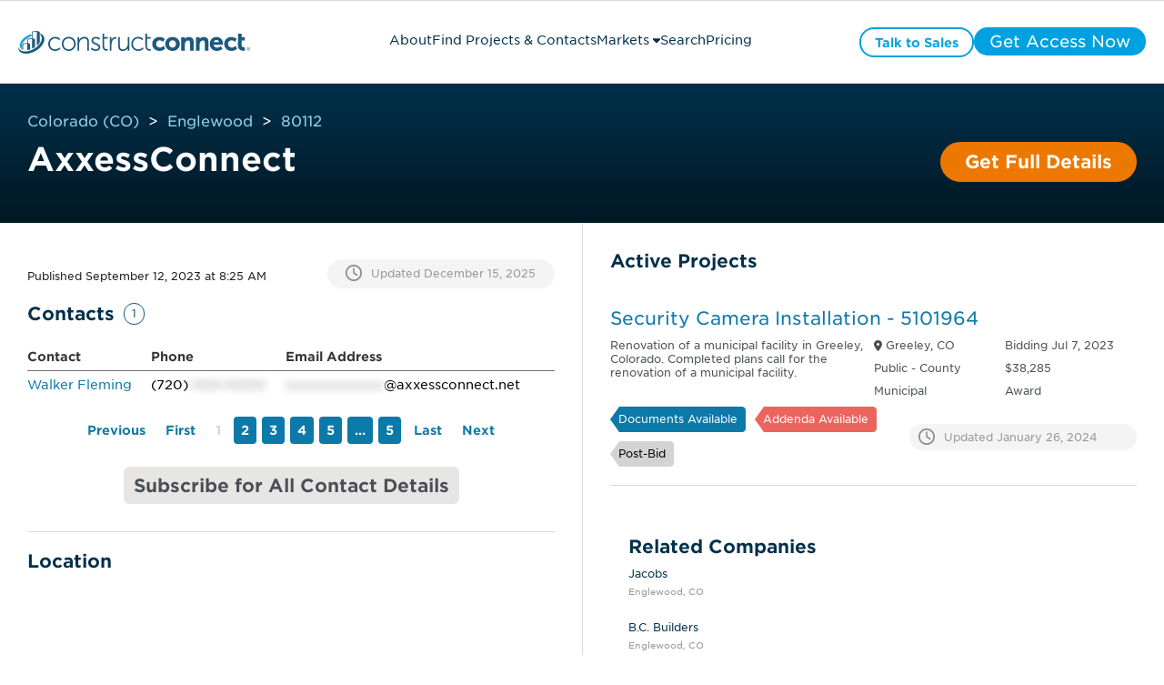

--- FILE ---
content_type: text/html;charset=utf-8
request_url: https://projects.constructconnect.com/companies/2006158-axxessconnect&find_loc=CO-80112
body_size: 47811
content:
<!doctype html><html lang="en"><head>
    <meta http-equiv="Cache-Control" content="public, max-age=86400, must-revalidate">
    <script>
      window.addEventListener("load", () => {
        if ("serviceWorker" in navigator) {
          navigator.serviceWorker
            .register("https://projects.constructconnect.com/hubfs/service-worker.js")
            .catch(error => console.warn("Service Worker Failed:", error));
        }
      });
    </script>
    <meta charset="utf-8">
    
      
    
    
    
    
    
      
      
      
      
      
      
      
      
      
      
    
      
      
      
      
        <link rel="canonical" href="https://projects.constructconnect.com/companies/2006158-axxessconnect&amp;find_loc=CO-80112">
      
    
      
        
          
        
      
       
    
   
    <title>AxxessConnect</title>
    <meta name="description" content="">

    
    <!-- ✅ Use <link rel="icon"> instead of <link rel="shortcut icon"> for better support -->
    <link rel="icon" href="https://projects.constructconnect.com/hubfs/favicon.ico" type="image/x-icon">
    <link rel="apple-touch-icon" href="https://projects.constructconnect.com/hubfs/favicon.ico">

    <!-- ✅ Defer non-critical JavaScript to avoid render-blocking -->
    <script src="https://projects.constructconnect.com/hubfs/hub_generated/template_assets/1/90443346100/1767907369963/template_global_module_script.min.js?minify=true" crossorigin="anonymous"></script>

    <!-- ✅ Async for third-party scripts to avoid blocking -->
    <script async src="https://js.hs-scripts.com/2347101.js?minify=true"></script>

    <!-- ✅ Preload CSS correctly & prevent Flash of Unstyled Content (FOUC) -->
    <link rel="preload" href="https://projects.constructconnect.com/hubfs/hub_generated/template_assets/1/88614076736/1767907057848/template_main.min.css?v=&amp;minify=true" as="style">
    <link rel="stylesheet" href="https://projects.constructconnect.com/hubfs/hub_generated/template_assets/1/88614076736/1767907057848/template_main.min.css?v=&amp;minify=true">

    <!-- ✅ Correct preload format for fonts -->
    <link href="https://projects.constructconnect.com/hubfs/assets/fonts/BCCBA34344A7A6CC4.woff2" as="font" type="font/woff2" crossorigin="anonymous">


    <!-- Preconnect to Google Maps with crossorigin for better performance -->
<!--     <link rel="preconnect" href="https://maps.googleapis.com/maps/api/js?key=AIzaSyBFjRRtr-TYq6CGeDatNTzMZ_KvNkoVLFs&libraries=places" crossorigin>
    <link rel="preconnect" href="https://maps.gstatic.com" crossorigin> -->

    <!-- Remove preload unless the script is critical -->
<!--     <script src="https://projects.constructconnect.com/_hcms/forms/v2.js"></script> -->

    
    
    
   
    
    <meta name="viewport" content="width=device-width, initial-scale=1">

    <script src="/hs/hsstatic/jquery-libs/static-1.4/jquery/jquery-1.11.2.js"></script>
<script>hsjQuery = window['jQuery'];</script>
    <meta property="og:description" content="">
    <meta property="og:title" content="AxxessConnect">
    <meta name="twitter:description" content="">
    <meta name="twitter:title" content="AxxessConnect">

    

    
  <link rel="preload" as="image" href="https://21900471.fs1.hubspotusercontent-na1.net/hubfs/21900471/cc-full-color.svg" fetchpriority="high">





  
  
  
  
  
  
  





<script type="application/ld+json">
        [
  {
    "@context": "https://schema.org",
    "@type": "BreadcrumbList",
    "itemListElement": [
      {
        "@type": "ListItem",
        "position": 1,
        "name": "Home",
        "item": "https://projects.constructconnect.com"
      },
      {
        "@type": "ListItem",
        "position": 2,
        "name": "Market Report",
        "item": "https://projects.constructconnect.com/market-report"
      },
      {
        "@type": "ListItem",
        "position": 3,
        "name": "Project List",
        "item": "https://projects.constructconnect.com/project-list"
      },
      {
        "@type": "ListItem",
        "position": 4,
        "name": "Project Details Page",
        "item": "https://projects.constructconnect.com/companies/2006158-axxessconnect&find_loc=CO-80112"
      }
    ]
  }
  
   
  ,{
    "@context": "https://schema.org",
    "@type": "Organization",
    "name": "AxxessConnect",
    "address": {
      "@type": "PostalAddress",
        "streetAddress": "9559 South Kingston Court",
        "addressLocality": "Englewood",
        "addressRegion": "CO",
        "postalCode": "80112",
        "addressCountry": "USA"  
    },
  "areaServed": "Worldwide",
  "contactPoint": [
    
  {
    "@type": "ContactPoint",
    "contactType": "Other" ,
    "name": "Walker Fleming", 
    "email": "i*****@axxessconnect.net", 
    "telephone": "720-XXX-XXXX"
    }

    ],
  "telephone": "720-XXX-XXXX",
  "url": "https://projects.constructconnect.com/companies/2006158-axxessconnect&find_loc=CO-80112"
}

  
]
</script>


    <style>
a.cta_button{-moz-box-sizing:content-box !important;-webkit-box-sizing:content-box !important;box-sizing:content-box !important;vertical-align:middle}.hs-breadcrumb-menu{list-style-type:none;margin:0px 0px 0px 0px;padding:0px 0px 0px 0px}.hs-breadcrumb-menu-item{float:left;padding:10px 0px 10px 10px}.hs-breadcrumb-menu-divider:before{content:'›';padding-left:10px}.hs-featured-image-link{border:0}.hs-featured-image{float:right;margin:0 0 20px 20px;max-width:50%}@media (max-width: 568px){.hs-featured-image{float:none;margin:0;width:100%;max-width:100%}}.hs-screen-reader-text{clip:rect(1px, 1px, 1px, 1px);height:1px;overflow:hidden;position:absolute !important;width:1px}
</style>

<link rel="stylesheet" href="https://projects.constructconnect.com/hubfs/hub_generated/template_assets/1/88614665787/1767907059273/template_theme-overrides.min.css">
<link rel="stylesheet" href="https://projects.constructconnect.com/hubfs/hub_generated/module_assets/1/121692897037/1761569092589/module_Header_Ver2.min.css">

<style>
  .cc_header_logo {
    content: url(https://21900471.fs1.hubspotusercontent-na1.net/hubfs/21900471/cc-full-color.svg);
    width: 300px;
    display: block;
    height: 35px;
  }
  .show_blockPage {
    display: block !important;
  }
  .cc_blockpage {
    display: none;
    position: fixed;
    top: 0;
    left: 0;
    width: 100%;
    height: 100%;
    background-color: rgba(0, 0, 0, 0.8); 
    backdrop-filter: blur(30px);
    z-index: 1000; 
  }
  .cc_blockpage .cc_field_group{
    position: absolute;
    top: 50%;
    left: 50%;
    transform: translate(-50%, -50%);
    color: white;
    font-size: 20px;
    text-align: center;
  }
  header {
    position: relative;
  }
  .cc_header_banner_wrapper {
    display: none;
    background-size: cover;
    background-repeat: no-repeat;
    background-position: center;
  }
  .cc_banner_close {
    display: none;
  }
  .cc_header_banner_container > label > p {
    margin: 0px;
  }
  .cc_header_banner_text {
    width: 100%;
    padding: 0 5px;
  }
  .cc_header_logo_container {
    height:50px;
    width:390px;
    display:flex;
    flex-direction:column;
    justify-content:center;
  }
  .cc_cta_wrapper {
    width: fit-content;
    display: flex;
    justify-content: end;
    gap: 10px;
  }
  .cc_menubar, .cc_closebtn {
    height:18px;
    width:18px;
    display: none;
    font-size: 18px;
  }
  
  .cc_header_content_wrapper {
    align-items: center;
    justify-content: space-between;
    max-width:1920px;
    margin:0 auto;
    padding: 30px;
  }
  header > .cc_section {
    background: #fff;
    border-bottom: 1px solid #dad8d7;
  }
  .cc_horizontal_nav {
    margin: 0;
    padding: 0;
    list-style-type: none;
    gap: 20px;
  }
  .cc_header_link_item {
    border-bottom: 3px solid #fff;
    color: #01304a;
    font-size: 18px;
  }
  .cc_header_link_item > a {
    padding: 10px 0 0 0;
    height: 47px;
    display: inline-block;
    box-sizing:border-box;
  }
  .cc_child_menu_header {
    font-size: 18px;
  }
  .activeLink{
    color: #0C79A8;
    border-bottom: 3px solid #0C79A8;
  }
  .activeLink > a {
    color: #0C79A8;
  }
  .fa-close {
    display: none;
  }
  .cc_closebtn { 
    display: none;
  }
  .cc_field_container.cc_cta_container {
    display: flex;
    flex-flow: row;
    justify-content: center;
    align-items: center;
  }
  .cc_page_variation_switcher {
    padding: 0 25px;
    cursor: pointer;
  }
  .cc_globe_icon > p {
    margin: 0;
  }
  .cc_language_options {
    border-radius: 6px;
    background-color: #fff;
    padding: 15px;
    position: absolute;
    cursor: pointer;
    box-shadow: 0 6px 16px rgba(40, 40, 90, 0.15);
    visibility: hidden;
  }
  .cc_variation_link {
    display: flex;
  }
  .cc_language_options > .cc_variation_link > p {
    margin: 0;
    padding: 0 15px;
  }
  .cc_language_options > .cc_variation_link > img {
    width: 30px;
    height: 20px;
  }
  .cc_page_variation_switcher:hover p {
    color: #0C79A8;
  }
  .cc_switcher:hover .cc_language_options {
    visibility: visible;
  }
@media (min-width: 768px){
  .cc_header_link_item:hover > a,
  .cc_header_link_item:hover,
  .cc_header_link_item:active > a,
  .cc_header_link_item:active{
    color: #0C79A8;
  }
  
  .cc_header_link_item:hover,
  .cc_header_link_item:active {
    border-bottom: 3px solid #0C79A8;
  }
  .cc_header_link_item:hover > .cc_nav_icon {
    transform: rotate(180deg);
  }
  .cc_child_menu_item:hover > p {
    color: #01304a;
  }
  .cc_header_link_item:hover > .cc_horizontal_nav_child_wrapper {
    visibility: visible;
    transform: rotateX(0deg) scale(1,1);
	  opacity: 1;
	  transition: transform 0.4s ease, opacity 0.4s ease;
  }
  .cc_menubar {
      display: none !important;
   }
  .cc_closebtn {
    padding: 10px 12px;
    display: none !important;
  }
  
 }
  .cc_child_menu_header {
    margin: 10px 0;
  }
  
  .cc_horizontal_nav_child_wrapper {
    margin: 0;
    position: absolute;
    top: 60%;
    margin: 0px 0px 0px -20%;
    width: 45%;
    display: block;
    opacity: 0;
    visibility: hidden;
    transform: rotateX(-20deg) scale(0.9,0.9);
	  transform-origin: 0 0;
	  transition: transform 0.4s ease, opacity 0.4s ease;
  }
  .cc_horizontal_nav_child {
    margin: 15px 0px;
    background: #fff;
    padding: 15px;
    border-radius: 4px;
    border: 1px solid #e6e6e6;
    box-shadow: 0 6px 16px rgba(40, 40, 90, 0.15);
  }
  .cc_header_link_item:hover .cc_horizontal_nav_child {
    display: block;
  }
  .cc_child_menu_item_wrapper {
    display: flex;
    row-gap: 5px;
    flex-wrap: wrap;
    align-items: center;
    justify-content: start;
  }
  .cc_child_menu_item {
    width: 25%;
    cursor: pointer;
  }
  .cc_child_menu_item > p {
    margin: 0;
    color: #0C79A8;
    font-size: 14px;
  }
  .pagetype--blog header, header:hover {
    background: #fff !important;
  }
  .cc_back_btn {
    display: none;
    margin: 0;
  }
  .cc_secondary_header_cta:hover > span {
    color: #ffffff !important;
  }
  @media (max-width: 1439px) and (min-width: 1200px){
    .cc_header_logo_container {
      width: 290px;
    }
    
    .cc_header_logo {
     width:255px; 
    }
      
    .cc_header_link_item {
      font-size: 14px;
    }
    
    .cc_header_link_item > a {height:33px;padding-top:6px;}
    
    .cc_horizontal_nav_child_wrapper {
      width: 48%;
      right: 28.5%;
    }
    .cc_header_cta > span {
      font-size: 14px !important;
    }
    .cc_header_cta {
      padding: 0px 15px !important; 
    }
    .cc_header_content_wrapper {
      padding: 20px;
    }
  }
  @media (max-width:1199px) and (min-width: 768px){
    .cc_header_logo_container {
      width:40px;
      height:36px;
      margin-right:20px;
    }
    .cc_header_logo{
      height: 36px;
      width:40px;
      content: url(https://21900471.fs1.hubspotusercontent-na1.net/hubfs/21900471/cc-icon-color.svg);
    } 
    .cc_header_link_item {
      font-size: 14px;
      max-width: 100px;
      display: flex;
      align-items: center;
      justify-content: center;
      gap: 5px;
    }
    
    .cc_header_link_item > a {
      height:30px;
      padding-top:6px;
      overflow: hidden;
      text-overflow: clip;
    }
    
    .cc_horizontal_nav_child_wrapper {
      width: 80%;
      right: 10%;
    }
    .cc_header_cta > span {
      font-size: 14px !important;
    }
    .cc_header_cta {
      padding: 0px 15px !important; 
    }
    .cc_header_content_wrapper {
      justify-content: start;
    }
    .cc_cta_container {
      right: 15px;
      position: absolute;
    }
    .cc_header_content_wrapper {
      padding: 20px;
    }
  }
  @media (max-width: 767px){
    header {
      height: auto;
    }
    .cc_header_content_wrapper {
      display: block; 
      padding: 20px;
    }
    
    .cc_header_logo_url {
/*       padding-left:5px; */
    }
    .cc_header_logo_container {
      width: 100%;
      height: auto;
    }
    .cc_menu_container {
      top: 100%;
      background: #ffffff;
      top: 100%;
      width: 100%;
      left: 0;
      padding: 20px 0;
      display: none;
    }
    
    .cc_menu_container.show .cc_header_link_item > a {
    }
    .cc_horizontal_nav {
      flex-flow: column;
      gap:0;
    }
    .cc_header_link_item {
      width: fit-content;
    }
    .cc_nav_icon {
      transform: rotate(270deg)
    }
    .cc_cta_container {
      display: none;
    }
    .cc_cta_wrapper {
      display: flex;
      gap: 15px;
      width: 100%;
    }
    .cc_cta_wrapper > span {
      flex: 1;
    }
    .cc_header_cta {
      width: 100% !important;
    }
    .cc_header_cta > span {
      font-size: 14px !important;
    }
    .cc_menubar {
      display: inline-block;
    }
    .cc_header_logo_container {
      display: flex;
      align-items: center;
      justify-content: space-between;
      flex-direction:row;
    }
    .cc_header_logo {
      width: 255px;
    }
    .show {
      display: block;
    }
    .cc_horizontal_nav_child_wrapper {
      width: 100%;
      right: 0;
      top: 15%;
      transform: none;
      border: none;
    }
    .cc_horizontal_nav_child {
      box-shadow: 0 5px 5px 0 rgba(0, 0, 0, 0.16);
      border: none;
      margin: 0;
    }
    .cc_child_menu_item {
      width: 50%;
    }
    .cc_back_btn {
      display: block;
    }
    .show_child {
      opacity: 1;
      visibility: visible;
      z-index: 999;
    }
    .hide_links {
      display: none;
    }
    .cc_menubar:hover,
    .cc_closebtn:hover{
      border-radius: 18px;
      background: #dad8d7;
    }
    .cc_header_cta {
      padding: 0px !important;
      height: 100%;
      display: flex;
      align-items: center;
      justify-content: center;
    }
  }
  a.cc_type_button{
     pointer-events: visible !important;
  }
  .cc_element_container > a,
  li > a,
  .cc_field_group > a{
     pointer-events: none;
  }
  
  
</style>

<link rel="stylesheet" href="https://projects.constructconnect.com/hubfs/hub_generated/module_assets/1/88611279388/1763644968637/module_module_project_details_title.min.css">

  <style>    
    #hs_cos_wrapper_two_col_template-module-4 .cc_project_title_container {
  max-width:1500px;
  padding-left:30px;
  padding-right:30px;
}

#hs_cos_wrapper_two_col_template-module-4 .cc_heading>h1 { font-size:36px !important; }

  </style>


  <style>    
    #hs_cos_wrapper_widget_1691765394482 .cc_details_blocker {
  max-width:600px;
  margin:auto;
}

#hs_cos_wrapper_widget_1691765394482 .cc_details_blocker h3 { margin-top:0px; }

#hs_cos_wrapper_widget_1691765394482 .cc_hidden { display:none; }

  </style>

<link rel="stylesheet" href="https://projects.constructconnect.com/hubfs/hub_generated/template_assets/1/115810780716/1767907058110/template_module_project_details.min.css">
<link rel="stylesheet" href="https://projects.constructconnect.com/hubfs/hub_generated/module_assets/1/132430182025/1761847006750/module_module_company_details.min.css">

  <style>
    #hs_cos_wrapper_module_1738601358175 .cc_icon_bubble>div {
  width:10px;
  margin-right:30px;
}

#hs_cos_wrapper_module_1738601358175 .cc_dropdown_card_expanded>.cc_dropdown_card_content { max-height:225px; }

#hs_cos_wrapper_module_1738601358175 .cc_project_details:first-child::before {}

#hs_cos_wrapper_module_1738601358175 .cc_project_details:last-child::after {}

  </style>

<link rel="stylesheet" href="https://projects.constructconnect.com/hubfs/hub_generated/module_assets/1/132430281634/1744433470081/module_module_table.min.css">
<style>#hs_cos_wrapper_widget_1705608517799 .phone_data::after { content:"XXX-XXXX"; }
</style>
<style>#hs_cos_wrapper_widget_1705608517799 .email_data::after { content:"xxxxxxxxxxxx"; }
</style>

  <style>
    #hs_cos_wrapper_widget_1690818509486 .cc_icon_bubble>div {
  width:10px;
  margin-right:30px;
}

#hs_cos_wrapper_widget_1690818509486 .cc_dropdown_card_expanded>.cc_dropdown_card_content { max-height:225px; }

#hs_cos_wrapper_widget_1690818509486 .cc_project_details:first-child::before { content:''; }

#hs_cos_wrapper_widget_1690818509486 .cc_project_details:last-child::after {}

  </style>


  <style>
    #hs_cos_wrapper_widget_1690808306453 .cc_icon_bubble>div {
  width:10px;
  margin-right:30px;
}

#hs_cos_wrapper_widget_1690808306453 .cc_dropdown_card_expanded>.cc_dropdown_card_content { max-height:225px; }

#hs_cos_wrapper_widget_1690808306453 .cc_project_details:first-child::before { content:''; }

#hs_cos_wrapper_widget_1690808306453 .cc_project_details:last-child::after { content:''; }

  </style>

<link rel="stylesheet" href="https://projects.constructconnect.com/hubfs/hub_generated/module_assets/1/132430281626/1744433468999/module_module_active_project_listing.min.css">

  <style>    
    #hs_cos_wrapper_widget_1691003561580 .cc_load_blur {
  user-select:none;
  -webkit-user-select:none;
  -khtml-user-select:none;
  -moz-user-select:none;
  -ms-user-select:none;
  text-shadow:0 0 10px grey !important;
  color:transparent !important;
}

#hs_cos_wrapper_widget_1691003561580 .cc_load_blur p,
#hs_cos_wrapper_widget_1691003561580 .cc_load_blur i {
  text-shadow:0 0 10px grey !important;
  color:transparent !important;
}

#hs_cos_wrapper_widget_1691003561580 .cc_load_blur h3 {
  text-shadow:0 0 30px grey !important;
  color:transparent !important;
}

#hs_cos_wrapper_widget_1691003561580 .cc_load_blur .cc_tags,
#hs_cos_wrapper_widget_1691003561580 .cc_load_blur .cc_icon { opacity:.1 !important; }

#hs_cos_wrapper_widget_1691003561580 .cc_load_blur { border-bottom:2px solid #70707010; }

  </style>


<style> 
#hs_cos_wrapper_widget_1691003561580 .cc_icon_bubble {}

#hs_cos_wrapper_widget_1691003561580 .cc_icon_bubble svg {}

#hs_cos_wrapper_widget_1691003561580 .cc_icon_bubble svg:hover {}

#hs_cos_wrapper_widget_1691003561580 .cc_icon_active svg {}

#hs_cos_wrapper_widget_1691003561580 .cc_icon_active svg:hover {}

#hs_cos_wrapper_widget_1691003561580 .cc_heading>a>h3 {
  font-style:normal;
  font-weight:normal !important;
  padding:0px;
  margin-top:0px;
  margin-bottom:0px;
}

#hs_cos_wrapper_widget_1691003561580 .cc_heading>a>h3:hover {}

#hs_cos_wrapper_widget_1691003561580 .cc_listing_section p {
  font-style:normal;
  font-weight:normal !important;
  padding:0px;
  margin-top:0px;
  margin-bottom:0px;
}

#hs_cos_wrapper_widget_1691003561580 .cc_listing_section p:hover {}

#hs_cos_wrapper_widget_1691003561580 .cc_tag p {
  font-style:normal;
  font-weight:normal !important;
}

#hs_cos_wrapper_widget_1691003561580 .cc_tag {
  margin-right:10px;
  padding-top:5px;
  padding-right:8px;
  padding-bottom:6px;
  padding-left:8px;
  margin-top:10px;
  margin-bottom:0px;
}

#hs_cos_wrapper_widget_1691003561580 .cc_update_date p {
  font-style:normal;
  font-weight:normal !important;
  padding:0px;
  margin-top:0px;
  margin-bottom:0px;
}

#hs_cos_wrapper_widget_1691003561580 .cc_update_date p:hover {}

#hs_cos_wrapper_widget_1691003561580 .cc_project_list_item {
  padding-top:15px;
  padding-right:10px;
  padding-bottom:20px;
  padding-left:5px;
}

 </style>


<style>
  #hs_cos_wrapper_widget_1691003561580 .module_project_listing .cc_listing_title>.cc_icon { display:none; }

#hs_cos_wrapper_widget_1691003561580 .module_project_listing .cc_listing_section,
#hs_cos_wrapper_widget_1691003561580 .module_project_listing .cc_tags,
#hs_cos_wrapper_widget_1691003561580 .module_project_listing .cc_tags+.cc_field_group,
#hs_cos_wrapper_widget_1691003561580 .module_project_listing .cc_listing_title>.cc_heading_container { padding-left:0; }

</style>


<style>
  #hs_cos_wrapper_widget_1699904101466 .hs_submit.hs-submit { display:none; }

#hs_cos_wrapper_widget_1699904101466 .cc_market_selection>.cc_element_container {
  width:100%;
  padding:10px 30px 0px 30px;
  margin-top:5px;
}

#hs_cos_wrapper_widget_1699904101466 .cc_market_selection_dropdown { width:100%; }

#hs_cos_wrapper_widget_1699904101466 .hs_cos_wrapper.form-title { display:none; }

#hs_cos_wrapper_widget_1699904101466 form.hs-form .hs-form-field>.input {
  margin-bottom:0px !important;
  margin-left:5px;
}

#hs_cos_wrapper_widget_1699904101466 .cc_arrow_right {
  background:#4A4F55;
  border-radius:14px;
  width:25px;
}

#hs_cos_wrapper_widget_1699904101466 .cc_check_mark {
  background:#019FDE;
  border-radius:14px;
  width:25px;
  display:none;
}

#hs_cos_wrapper_widget_1699904101466 .cc_market_selection>.cc_element_container>.cc_icon svg {
  width:14px;
  height:24px;
  padding:0px;
}

#hs_cos_wrapper_widget_1699904101466 .cc_market_selection_btns { padding:0 30px; }

#hs_cos_wrapper_widget_1699904101466 .cc_market_selection_btns>.cc_field_group {
  justify-content:center;
  gap:10px;
  margin-top:15px;
}

#hs_cos_wrapper_widget_1699904101466 .cc_btn_pill {
  width:fit-content;
  background:#888888;
}

#hs_cos_wrapper_widget_1699904101466 .cc_btn_pill>label { cursor:pointer; }

#hs_cos_wrapper_widget_1699904101466 .cc_view_map_btn,
#hs_cos_wrapper_widget_1699904101466 .cc_close_view_btn {
  line-height:24px;
  padding:13px 15px;
  margin:0;
  cursor:pointer;
}

#hs_cos_wrapper_widget_1699904101466 .cc_close_view_btn { border-radius:25px; }

#hs_cos_wrapper_widget_1699904101466 .cc_view_market_modal {
  display:none;
  height:100%;
  left:0;
  position:fixed;
  top:0;
  width:100%;
  z-index:99999 !important;
}

#hs_cos_wrapper_widget_1699904101466 .cc_view_market_modal_container.cc_modal_overlay {
  height:100%;
  margin:auto;
  position:absolute;
  width:100%;
  z-index:0;
  display:flex;
  align-items:center;
  justify-content:center;
}

#hs_cos_wrapper_widget_1699904101466 .cc_field_wrapper {
  border-radius:10px;
  box-shadow:0px 4px 4px 0px #00000040;
  padding:30px;
  margin:30px;
  background:#fff;
  width:fit-content;
}

#hs_cos_wrapper_widget_1699904101466 .cc_view_market_map {
  border:1px solid #000;
  margin:15px 0;
  width:747px;
  height:390px;
  padding:0 5px;
}

#hs_cos_wrapper_widget_1699904101466 .show_modal { display:block !important; }

#hs_cos_wrapper_widget_1699904101466 .cc_modal_heading_text {
  font-size:24px;
  font-family:Gotham,sans-serif;
  font-weight:400;
  color:#4A4F55;
}

#hs_cos_wrapper_widget_1699904101466 .cc_close_modal_btn {
  margin:0 auto;
  padding:0px 20px !important;
}

#hs_cos_wrapper_widget_1699904101466 form.hs-form select.hs-input,
#hs_cos_wrapper_widget_1699904101466 .production--form select {
  padding-top:10px;
  padding-bottom:10px;
  font-size:18px;
}

#hs_cos_wrapper_widget_1699904101466 .cc_replacement_img { width:145px; }

#hs_cos_wrapper_widget_1699904101466 .cc_checkbox_hidden {
  visibility:hidden;
  height:20px;
}

#hs_cos_wrapper_widget_1699904101466 .cc_hidden_payment_term { display:none; }

#hs_cos_wrapper_widget_1699904101466 .cc_nav_tab { cursor:pointer; }

#hs_cos_wrapper_widget_1699904101466 .cc_nav_tab>p { font-weight:700; }

#hs_cos_wrapper_widget_1699904101466 .cc_heading_warning {
  font-family:'Gotham',sans-serif;
  padding:5px 15px;
}

#hs_cos_wrapper_widget_1699904101466 .cc_heading_tabs { max-width:1440px; }

#hs_cos_wrapper_widget_1699904101466 .cc_heading_tabs>.cc_element_container {}

#hs_cos_wrapper_widget_1699904101466 .cc_heading_tabs>.cc_element_container:active { font-weight:700; }

#hs_cos_wrapper_widget_1699904101466 .cc_heading_tabs_text>p {
  margin:0px;
  height:100%;
}

#hs_cos_wrapper_widget_1699904101466 .cc_pricing>.cc_field_group { padding-bottom:0px; }

#hs_cos_wrapper_widget_1699904101466 .cc_slider.cc_round { border-radius:34px; }

#hs_cos_wrapper_widget_1699904101466 .cc_slider.cc_round:before { border-radius:50%; }

#hs_cos_wrapper_widget_1699904101466 .cc_switch {
  position:relative;
  display:inline-block;
  width:20px;
  height:14px;
}

#hs_cos_wrapper_widget_1699904101466 .cc_switch input {
  opacity:0;
  width:0;
  height:0;
}

#hs_cos_wrapper_widget_1699904101466 .cc_slider {
  position:absolute;
  cursor:pointer;
  top:0;
  left:0;
  right:0;
  bottom:0;
  background-color:#01304a;
  -webkit-transition:.4s;
  transition:.4s;
}

#hs_cos_wrapper_widget_1699904101466 .cc_slider:before {
  position:absolute;
  content:"";
  height:9.5px;
  width:10px;
  left:1.6px;
  bottom:2px;
  background-color:white;
  -webkit-transition:.4s;
  transition:.4s;
  -webkit-transform:translateX(6.5px);
  -ms-transform:translateX(6.5px);
  transform:translateX(6.5px);
}

#hs_cos_wrapper_widget_1699904101466 input:checked+.cc_slider { background-color:#01304a; }

#hs_cos_wrapper_widget_1699904101466 input:focus+.cc_slider { box-shadow:0 0 1px #01304a; }

#hs_cos_wrapper_widget_1699904101466 input:checked+.cc_slider:before {
  -webkit-transform:translateX(0px);
  -ms-transform:translateX(0px);
  transform:translateX(0px);
}

#hs_cos_wrapper_widget_1699904101466 .cc_toggle_term {
  align-items:center;
  justify-content:center;
  margin:0px 0px 0px 0px;
}

#hs_cos_wrapper_widget_1699904101466 .cc_toggle_term>.cc_field_container label { margin:0px 5px; }

#hs_cos_wrapper_widget_1699904101466 .cc_toggle_term p {
  color:#01304a;
  margin:0px;
}

#hs_cos_wrapper_widget_1699904101466 .cc_compare_btn { display:none; }

#hs_cos_wrapper_widget_1699904101466 .cc_column_group { margin:0px; }

#hs_cos_wrapper_widget_1699904101466 .cc_card_group_container {
  margin-top:20px;
  margin-bottom:30px;
  padding-bottom:15px;
  flex:25%;
  max-width:100%;
  flex-flow:column;
  position:relative;
  z-index:1;
  border-right:1px solid #dad8d7;
}

#hs_cos_wrapper_widget_1699904101466 .cc_card_group_container:last-child { border-right:0; }

#hs_cos_wrapper_widget_1699904101466 .cc_card_group { justify-content:space-between; }

#hs_cos_wrapper_widget_1699904101466 .cc_button_solid_orange a,
#hs_cos_wrapper_widget_1699904101466 .cc_button_solid_lightestgrey a,
#hs_cos_wrapper_widget_1699904101466 .cc_text_regattablue a,
#hs_cos_wrapper_widget_1699904101466 .cc_button_outline_orange a { display:block; }

#hs_cos_wrapper_widget_1699904101466 .cc_button_solid_orange a { color:#ffffff; }

#hs_cos_wrapper_widget_1699904101466 .cc_button_solid_lightestgrey a { color:#4a4f55; }

#hs_cos_wrapper_widget_1699904101466 #cc_card_button_primary { width:100%; }

#hs_cos_wrapper_widget_1699904101466 .cc_text_regattablue>.cc_element_container>#cc_card_button_primary { border:none !important; }

#hs_cos_wrapper_widget_1699904101466 .cc_text_regattablue>.cc_element_container>#cc_card_button_primary:hover { background-color:#f4f4f4; }

#hs_cos_wrapper_widget_1699904101466 .cc_button_group {
  width:100%;
  display:flex;
  flex-flow:column;
  gap:10px;
  align-items:center;
  margin-top:10px;
  padding-right:20px;
  padding-left:20px;
}

#hs_cos_wrapper_widget_1699904101466 .cc_button_group .cc_button {
  margin:10px 0px;
  width:100%;
}

#hs_cos_wrapper_widget_1699904101466 .cc_card_pricing>label>h3 {
  font-size:56px;
  font-weight:200;
}

#hs_cos_wrapper_widget_1699904101466 .cc_card_image { height:134px; }

#hs_cos_wrapper_widget_1699904101466 .cc_card_img { height:100%; }

#hs_cos_wrapper_widget_1699904101466 .cc_heading_container>.cc_heading>h1 {
  margin:0px;
  margin-bottom:60px;
}

#hs_cos_wrapper_widget_1699904101466 .cc_heading_tabs_text>p {
  white-space:nowrap;
  height:auto;
}

#hs_cos_wrapper_widget_1699904101466 .cc_heading_tabs_container {
  min-height:40px;
  max-width:1440px;
  margin:0 auto;
  font-family:'gotham',arial,helvetica,sans-serif;
  font-weight:600;
  position:absolute;
  top:0;
  right:0;
  left:0;
  z-index:3;
  transform:translateY(-50%);
  background:#fff;
  padding:.5rem 30px !important;
  border-bottom:1px solid #dad8d7;
  border-radius:10px 10px 0 0;
}

#hs_cos_wrapper_widget_1699904101466 .cc_heading_tabs {
  margin:0 auto;
  justify-content:center;
  gap:.5rem;
  flex-wrap:wrap;
}

#hs_cos_wrapper_widget_1699904101466 .cc_heading_tabs:before {
  content:'Choose A Service:';
  position:relative;
  display:inline-flex;
  font-size:20px;
  padding:.75rem 0 .5rem 0;
  font-weight:200;
}

#hs_cos_wrapper_widget_1699904101466 .cc_heading_tabs:lang(fr)::before { content:'Choisir Un Service'; }

#hs_cos_wrapper_widget_1699904101466 .cc_heading_tabs>.cc_nav_tab {
  background:#e7e6e5;
  padding:.75rem 1.5rem;
  display:inline-flex;
  flex-direction:column;
  justify-content:center;
  border-radius:4px;
}

#hs_cos_wrapper_widget_1699904101466 .cc_heading_tabs>.cc_nav_tab:last-child { margin-right:auto; }

#hs_cos_wrapper_widget_1699904101466 .cc_heading_tabs>.cc_nav_tab.cc_active,
#hs_cos_wrapper_widget_1699904101466 .cc_heading_tabs>.cc_nav_tab.cc_active:hover { background:#C3E5F4; }

#hs_cos_wrapper_widget_1699904101466 .cc_heading_tabs>.cc_nav_tab.cc_active p,
#hs_cos_wrapper_widget_1699904101466 .cc_heading_tabs>.cc_nav_tab.cc_active:hover p {
  padding:0;
  margin:0;
  color:#01304A;
}

#hs_cos_wrapper_widget_1699904101466 .cc_heading_tabs>.cc_nav_tab:hover { background:#DAEFF8; }

#hs_cos_wrapper_widget_1699904101466 .cc_first>label>p { display:flex; }

#hs_cos_wrapper_widget_1699904101466 .Annual { display:none; }

#hs_cos_wrapper_widget_1699904101466 .cc_bullet_text_list.text--left.cc_text_charcoal {
  margin-top:30px;
  margin-bottom:30px;
  padding-top:px;
  padding-right:px;
  padding-bottom:px;
  padding-left:10px;
}

#hs_cos_wrapper_widget_1699904101466 .cc_button_padding_override a {
  padding-left:30px !important;
  padding-right:30px !important;
}

#hs_cos_wrapper_widget_1699904101466 .cc_toggle_term { display:none; }

#hs_cos_wrapper_widget_1699904101466 .cc_override_p {
  margin-top:10px;
  margin-bottom:10px;
  padding-top:px;
  padding-right:px;
  padding-bottom:px;
  padding-left:px;
}

#hs_cos_wrapper_widget_1699904101466 .cc_banner_deal {
  min-height:40px;
  display:flex;
  align-items:center;
  justify-content:center;
  position:absolute;
  top:0;
  left:50%;
  width:max-content;
  max-width:100%;
  border-radius:4px;
  transform:translate(-50%,calc(-50% + -10px));
  padding:10px 20px;
  white-space:nowrap;
  box-shadow:rgba(0,0,0,0.2) 0px 2px 4px,rgba(0,0,0,0.1) 0px 7px 13px -3px,rgba(0,0,0,0.25) 0px -3px 0px inset,0 2px 0 rgba(255,255,255,.2) inset;
  box-sizing:border-box;
  transition:transform ease-in-out .2s;
  transform:rotate(0) translate(-50%,calc(-50% + -10px));
  transform-origin:0%;
}

#hs_cos_wrapper_widget_1699904101466 .cc_card_group_container:hover .cc_banner_deal { animation:wiggle 2s linear infinite; }

@keyframes fadeIn {
  0% { opacity:0; }
  100% { opacity:1; }
}

@keyframes wiggle {
  0%, 7% { transform:rotate(0) translate(-50%,calc(-50% + -10px)); }
  15% { transform:rotate(-7.5deg) translate(-50%,calc(-50% + -10px)); }
  20% { transform:rotate(5deg) translate(-50%,calc(-50% + -10px)); }
  25% { transform:rotate(-5deg) translate(-50%,calc(-50% + -10px)); }
  30% { transform:rotate(3deg) translate(-50%,calc(-50% + -10px)); }
  35% { transform:rotate(-2deg) translate(-50%,calc(-50% + -10px)); }
  40%, 100% { transform:rotate(0) translate(-50%,calc(-50% + -10px)); }
}

#hs_cos_wrapper_widget_1699904101466 .cc_element_container.cc_banner_deal:after {
  display:block;
  content:'';
  background:inherit;
  position:absolute;
  left:calc(50% + 2px);
  bottom:0;
  transform:translateY(calc(50% + 4px));
  height:20px;
  width:20px;
  rotate:45deg;
  box-shadow:rgba(0,0,0,0.25) -3px -3px 0px inset;
}

#hs_cos_wrapper_widget_1699904101466 .cc_banner_deal h4 {
  margin:0;
  z-index:1;
}

#hs_cos_wrapper_widget_1699904101466 .cc_card_group_content.cc_field_container:first-child { margin-bottom:10px; }

#hs_cos_wrapper_widget_1699904101466 .cc_card_group_content.cc_field_container:not(:first-child) {
  padding-left:20px;
  padding-right:20px;
}

#hs_cos_wrapper_widget_1699904101466 .cc_card_group_text>label>h3 {
  display:block;
  font-size:18px;
  line-height:18px;
  margin:10px 0px;
  min-height:28px;
}

@media (max-width:1268px) {
  #hs_cos_wrapper_widget_1699904101466 .cc_heading_tabs>.cc_nav_tab {}

  #hs_cos_wrapper_widget_1699904101466 .cc_heading_tabs_container {
    position:relative;
    top:auto;
    right:auto;
    left:auto;
    z-index:1;
    transform:none;
    border-bottom:1px solid #dad8d7;
    border-radius:0;
  }
}

@media (max-width:1024px) {
  #hs_cos_wrapper_widget_1699904101466 .cc_card_group {}

  #hs_cos_wrapper_widget_1699904101466 .cc_card_group_container { flex:35%; }
}

@media (max-width:991px) {
  #hs_cos_wrapper_widget_1699904101466 .cc_card_group {}

  #hs_cos_wrapper_widget_1699904101466 .cc_heading_tabs_text>p { white-space:normal; }
}

@media (max-width:767px) {
  #hs_cos_wrapper_widget_1699904101466 .cc_card_group_container {
    flex:50%;
    max-width:100%;
  }

  #hs_cos_wrapper_widget_1699904101466 .cc_heading_tabs {
    flex-direction:column;
    width:100%;
  }

  #hs_cos_wrapper_widget_1699904101466 .cc_heading_tabs>.cc_nav_tab {
    flex-grow:0;
    flex-basis:auto;
    width:100%;
    font-size:16px;
  }

  #hs_cos_wrapper_widget_1699904101466 .cc_heading_tabs>.cc_nav_tab.cc_text_20 {
    font-size:16px !important;
    line-height:1 !important;
  }
}

#hs_cos_wrapper_widget_1699904101466 .cc_card_group { display:none; }

#hs_cos_wrapper_widget_1699904101466 .cc_bold>label>p { font-weight:700; }

#hs_cos_wrapper_widget_1699904101466 .cc_pricing_card_cta { width:100%; }

#hs_cos_wrapper_widget_1699904101466 h3,
#hs_cos_wrapper_widget_1699904101466 h2 {
  margin-top:10px;
  margin-bottom:0px;
  padding-top:px;
  padding-right:px;
  padding-bottom:px;
  padding-left:px;
}

#hs_cos_wrapper_widget_1699904101466 .cc_pricing .cc_heading_container>.cc_heading>h1 {
  color:#000000 !important;
  font-size:29px !important;
  margin-bottom:10px;
}

#hs_cos_wrapper_widget_1699904101466 .cc_pricing .cc_background_grey { background:#ffffff !important; }

  
</style>

<link rel="stylesheet" href="https://projects.constructconnect.com/hubfs/hub_generated/module_assets/1/109317496662/1765384313981/module_module_viewed_projects_ver2.min.css">

  <style>
  
  </style>


<style> 

 </style>

<link rel="stylesheet" href="https://projects.constructconnect.com/hubfs/hub_generated/module_assets/1/88614076717/1767912057975/module_module_modal_manager.css">

  <style>    
    #hs_cos_wrapper_widget_1661702096058 .cc_modal_button_primary.cc-search-results {
  color:#FFFFFF !important;
  background:#ed7800 !important;
  border-radius:30px !important;
  border-width:px !important;
  border-color:#FFFFFF !important;
}

#hs_cos_wrapper_widget_1661702096058 .cc_modal_button_primary.cc-search-results:hover {}

@media (min-width:1025px) {
  #hs_cos_wrapper_widget_1661702096058 #signup_check_modal .cc_modal_card.transparent {
    background:transparent;
    bottom:0%;
    border:none !important;
    max-width:100% !important;
    max-height:100% !important;
  }
}

#hs_cos_wrapper_widget_1661702096058 #signup_check_modal .cc_modal_card { max-width:1200px; }

#hs_cos_wrapper_widget_1661702096058 .cc_modal_card.white {
  background:#ffffff;
  max-height:75vh !important;
  padding:0px;
}

#hs_cos_wrapper_widget_1661702096058 .cc_signup_v2 { max-width:1120px; }

#hs_cos_wrapper_widget_1661702096058 .cc_signup_v2 .cc_modal_title>h1 {
  text-align:left;
  font-size:46px;
  margin-top:0px;
}

#hs_cos_wrapper_widget_1661702096058 .cc_signup_v2 .cc_field_group.cc_inline_flex {
  width:100%;
  gap:20px;
}

#hs_cos_wrapper_widget_1661702096058 .cc_signup_v2 .cc_modal_left_container,
#hs_cos_wrapper_widget_1661702096058 .cc_signup_v2 .cc_modal_right_container {
  max-width:100%;
  flex:50%;
}

#hs_cos_wrapper_widget_1661702096058 .module_modal_manager .cc_modal p { padding:20px 0 0 0; }

#hs_cos_wrapper_widget_1661702096058 .cc_signup_v2 .cc_modal_left_container.white,
#hs_cos_wrapper_widget_1661702096058 .cc_signup_v2 .cc_modal_right_container.white { background:#ffffff; }

#hs_cos_wrapper_widget_1661702096058 .cc_signup_v2 .cc_modal_left_container.transparent,
#hs_cos_wrapper_widget_1661702096058 .cc_signup_v2 .cc_modal_right_container.transparent { background:transparent; }

#hs_cos_wrapper_widget_1661702096058 .cc_element_container.text--left.cc_text_orange.cc_text_24>h2 { font-size:36px !important; }

@media (min-width:1441px) {
  #hs_cos_wrapper_widget_1661702096058 .cc_signup_v2 { margin:40px 0px 80px 0px !important; }
}

@media (max-width:1440px) {
  #hs_cos_wrapper_widget_1661702096058 .cc_signup_v2 { margin:30px 40px 80px 40px !important; }
}

@media (max-width:1024px) {
  #hs_cos_wrapper_widget_1661702096058 #signup_v2 .cc_modal_card {
    overflow:auto !important;
    height:100% !important;
    align-items:center;
  }

  #hs_cos_wrapper_widget_1661702096058 .cc_signup_v2 .cc_modal_title>h1 { font-size:36px; }

  #hs_cos_wrapper_widget_1661702096058 #signup_v2 .cc_modal_card.transparent { bottom:0; }

  #hs_cos_wrapper_widget_1661702096058 .cc_modal_overlay { background:#fff; }
}

@media (max-width:768px) {
  #hs_cos_wrapper_widget_1661702096058 .cc_signup_v2 .cc_field_group.cc_inline_flex {
    flex-flow:column;
    gap:0px;
  }

  #hs_cos_wrapper_widget_1661702096058 .cc_signup_v2 {
    margin:30px 40px 80px 40px !important;
    flex-flow:column;
  }

  #hs_cos_wrapper_widget_1661702096058 #signup_v2 .cc_modal_card { align-items:start; }

  #hs_cos_wrapper_widget_1661702096058 #signup_v2.module_modal_manager .cc_modal_left_container { display:block; }
}

@media (max-width:767px) {
  #hs_cos_wrapper_widget_1661702096058 .cc_element_container.text--left.cc_text_orange.cc_text_24>h2 { display:none; }
}

#hs_cos_wrapper_widget_1661702096058 #signup_v2.fade_in { transition:opacity 1s; }

#hs_cos_wrapper_widget_1661702096058 #signup_v2.module_modal_manager.cc_module_overlay {}

#hs_cos_wrapper_widget_1661702096058 #signup_v2.slide_from_right.cc_modal_active,
#hs_cos_wrapper_widget_1661702096058 #signup_v2.slide_from_left.cc_modal_active,
#hs_cos_wrapper_widget_1661702096058 #signup_v2.slide_from_top.cc_modal_active,
#hs_cos_wrapper_widget_1661702096058 #signup_v2.slide_from_bottom.cc_modal_active {
  opacity:1;
  z-index:99999 !important;
  transition:none;
  position:fixed;
}

#hs_cos_wrapper_widget_1661702096058 .module_modal_manager .cc_modal_overlay.slide_from_left,
#hs_cos_wrapper_widget_1661702096058 .module_modal_manager .cc_modal_overlay.slide_from_right,
#hs_cos_wrapper_widget_1661702096058 .module_modal_manager .cc_modal_overlay.slide_from_top,
#hs_cos_wrapper_widget_1661702096058 .module_modal_manager .cc_modal_overlay.slide_from_bottom,
#hs_cos_wrapper_widget_1661702096058 .module_modal_manager .cc_modal_overlay.fade_in { display:none; }

#hs_cos_wrapper_widget_1661702096058 #signup_v2 .cc_modal_card.slide_from_left { left:-100%; }

#hs_cos_wrapper_widget_1661702096058 #signup_v2 .cc_modal_card.slide_from_right { right:-100%; }

#hs_cos_wrapper_widget_1661702096058 #signup_v2 .cc_modal_card.slide_from_top { bottom:100%; }

#hs_cos_wrapper_widget_1661702096058 #signup_v2 .cc_modal_card.slide_from_bottom { bottom:-100%; }

#hs_cos_wrapper_widget_1661702096058 #signup_v2 .cc_modal_card.slide_from_bottom.transparent {
  bottom:-100%;
  position:relative;
}

#hs_cos_wrapper_widget_1661702096058 #signup_v2 .cc_modal_card.slide_from_top.transparent {
  bottom:100%;
  position:relative;
  border:none !important;
}

@media (max-width:991px) {
  #hs_cos_wrapper_widget_1661702096058 .cc_modal_card.white { max-height:100vh !important; }
}

@-webkit-keyframes slideBottom {
  100% { bottom:-5%; }
}

@keyframes slideBottom {
  100% { bottom:-5%; }
}

@-webkit-keyframes slideTop {
  100% { bottom:0; }
}

@keyframes slideTop {
  100% { bottom:0; }
}

@-webkit-keyframes slideLeft {
  100% { left:0; }
}

@keyframes slideLeft {
  100% { left:0; }
}

@-webkit-keyframes slideRight {
  100% { right:0; }
}

@keyframes slideRight {
  100% { right:0; }
}

#hs_cos_wrapper_widget_1661702096058 #signup_check_modal .cc_modal_card.cc_modal_left_hidden { max-width:900.0px; }

#hs_cos_wrapper_widget_1661702096058 #signup_check_modal.module_modal_manager .cc_modal_card {}

@media (min-width:1025px) {
  #hs_cos_wrapper_widget_1661702096058 #icons_modal .cc_modal_card.transparent {
    background:transparent;
    bottom:0%;
    border:none !important;
    max-width:100% !important;
    max-height:100% !important;
  }
}

#hs_cos_wrapper_widget_1661702096058 #icons_modal .cc_modal_card { max-width:900px; }

#hs_cos_wrapper_widget_1661702096058 .cc_modal_card.white {
  background:#ffffff;
  max-height:75vh !important;
  padding:0px;
}

#hs_cos_wrapper_widget_1661702096058 .cc_signup_v2 { max-width:1120px; }

#hs_cos_wrapper_widget_1661702096058 .cc_signup_v2 .cc_modal_title>h1 {
  text-align:left;
  font-size:46px;
  margin-top:0px;
}

#hs_cos_wrapper_widget_1661702096058 .cc_signup_v2 .cc_field_group.cc_inline_flex {
  width:100%;
  gap:20px;
}

#hs_cos_wrapper_widget_1661702096058 .cc_signup_v2 .cc_modal_left_container,
#hs_cos_wrapper_widget_1661702096058 .cc_signup_v2 .cc_modal_right_container {
  max-width:100%;
  flex:50%;
}

#hs_cos_wrapper_widget_1661702096058 .module_modal_manager .cc_modal p { padding:20px 0 0 0; }

#hs_cos_wrapper_widget_1661702096058 .cc_signup_v2 .cc_modal_left_container.white,
#hs_cos_wrapper_widget_1661702096058 .cc_signup_v2 .cc_modal_right_container.white { background:#ffffff; }

#hs_cos_wrapper_widget_1661702096058 .cc_signup_v2 .cc_modal_left_container.transparent,
#hs_cos_wrapper_widget_1661702096058 .cc_signup_v2 .cc_modal_right_container.transparent { background:transparent; }

#hs_cos_wrapper_widget_1661702096058 .cc_element_container.text--left.cc_text_orange.cc_text_24>h2 { font-size:36px !important; }

@media (min-width:1441px) {
  #hs_cos_wrapper_widget_1661702096058 .cc_signup_v2 { margin:40px 0px 80px 0px !important; }
}

@media (max-width:1440px) {
  #hs_cos_wrapper_widget_1661702096058 .cc_signup_v2 { margin:30px 40px 80px 40px !important; }
}

@media (max-width:1024px) {
  #hs_cos_wrapper_widget_1661702096058 #signup_v2 .cc_modal_card {
    overflow:auto !important;
    height:100% !important;
    align-items:center;
  }

  #hs_cos_wrapper_widget_1661702096058 .cc_signup_v2 .cc_modal_title>h1 { font-size:36px; }

  #hs_cos_wrapper_widget_1661702096058 #signup_v2 .cc_modal_card.transparent { bottom:0; }

  #hs_cos_wrapper_widget_1661702096058 .cc_modal_overlay { background:#fff; }
}

@media (max-width:768px) {
  #hs_cos_wrapper_widget_1661702096058 .cc_signup_v2 .cc_field_group.cc_inline_flex {
    flex-flow:column;
    gap:0px;
  }

  #hs_cos_wrapper_widget_1661702096058 .cc_signup_v2 {
    margin:30px 40px 80px 40px !important;
    flex-flow:column;
  }

  #hs_cos_wrapper_widget_1661702096058 #signup_v2 .cc_modal_card { align-items:start; }

  #hs_cos_wrapper_widget_1661702096058 #signup_v2.module_modal_manager .cc_modal_left_container { display:block; }
}

@media (max-width:767px) {
  #hs_cos_wrapper_widget_1661702096058 .cc_element_container.text--left.cc_text_orange.cc_text_24>h2 { display:none; }
}

#hs_cos_wrapper_widget_1661702096058 #signup_v2.fade_in { transition:opacity 1s; }

#hs_cos_wrapper_widget_1661702096058 #signup_v2.module_modal_manager.cc_module_overlay {}

#hs_cos_wrapper_widget_1661702096058 #signup_v2.slide_from_right.cc_modal_active,
#hs_cos_wrapper_widget_1661702096058 #signup_v2.slide_from_left.cc_modal_active,
#hs_cos_wrapper_widget_1661702096058 #signup_v2.slide_from_top.cc_modal_active,
#hs_cos_wrapper_widget_1661702096058 #signup_v2.slide_from_bottom.cc_modal_active {
  opacity:1;
  z-index:99999 !important;
  transition:none;
  position:fixed;
}

#hs_cos_wrapper_widget_1661702096058 .module_modal_manager .cc_modal_overlay.slide_from_left,
#hs_cos_wrapper_widget_1661702096058 .module_modal_manager .cc_modal_overlay.slide_from_right,
#hs_cos_wrapper_widget_1661702096058 .module_modal_manager .cc_modal_overlay.slide_from_top,
#hs_cos_wrapper_widget_1661702096058 .module_modal_manager .cc_modal_overlay.slide_from_bottom,
#hs_cos_wrapper_widget_1661702096058 .module_modal_manager .cc_modal_overlay.fade_in { display:none; }

#hs_cos_wrapper_widget_1661702096058 #signup_v2 .cc_modal_card.slide_from_left { left:-100%; }

#hs_cos_wrapper_widget_1661702096058 #signup_v2 .cc_modal_card.slide_from_right { right:-100%; }

#hs_cos_wrapper_widget_1661702096058 #signup_v2 .cc_modal_card.slide_from_top { bottom:100%; }

#hs_cos_wrapper_widget_1661702096058 #signup_v2 .cc_modal_card.slide_from_bottom { bottom:-100%; }

#hs_cos_wrapper_widget_1661702096058 #signup_v2 .cc_modal_card.slide_from_bottom.transparent {
  bottom:-100%;
  position:relative;
}

#hs_cos_wrapper_widget_1661702096058 #signup_v2 .cc_modal_card.slide_from_top.transparent {
  bottom:100%;
  position:relative;
  border:none !important;
}

@media (max-width:991px) {
  #hs_cos_wrapper_widget_1661702096058 .cc_modal_card.white { max-height:100vh !important; }
}

@-webkit-keyframes slideBottom {
  100% { bottom:-5%; }
}

@keyframes slideBottom {
  100% { bottom:-5%; }
}

@-webkit-keyframes slideTop {
  100% { bottom:0; }
}

@keyframes slideTop {
  100% { bottom:0; }
}

@-webkit-keyframes slideLeft {
  100% { left:0; }
}

@keyframes slideLeft {
  100% { left:0; }
}

@-webkit-keyframes slideRight {
  100% { right:0; }
}

@keyframes slideRight {
  100% { right:0; }
}

#hs_cos_wrapper_widget_1661702096058 #icons_modal .cc_modal_card.cc_modal_left_hidden { max-width:675.0px; }

#hs_cos_wrapper_widget_1661702096058 #icons_modal.module_modal_manager .cc_modal_card {}

#hs_cos_wrapper_widget_1661702096058 .cc-btn-icons-modal-wrapper {
  width:100%;
  height:100%;
  margin:auto;
}

#hs_cos_wrapper_widget_1661702096058 .module_modal_manager .cc_icons_modal { flex-wrap:inherit !important; }

@media (min-width:1025px) {
  #hs_cos_wrapper_widget_1661702096058 #business_type .cc_modal_card.transparent {
    background:transparent;
    bottom:0%;
    border:none !important;
    max-width:100% !important;
    max-height:100% !important;
  }
}

#hs_cos_wrapper_widget_1661702096058 #business_type .cc_modal_card { max-width:868px; }

#hs_cos_wrapper_widget_1661702096058 .cc_modal_card.white {
  background:#ffffff;
  max-height:75vh !important;
  padding:0px;
}

#hs_cos_wrapper_widget_1661702096058 .cc_signup_v2 { max-width:1120px; }

#hs_cos_wrapper_widget_1661702096058 .cc_signup_v2 .cc_modal_title>h1 {
  text-align:left;
  font-size:46px;
  margin-top:0px;
}

#hs_cos_wrapper_widget_1661702096058 .cc_signup_v2 .cc_field_group.cc_inline_flex {
  width:100%;
  gap:20px;
}

#hs_cos_wrapper_widget_1661702096058 .cc_signup_v2 .cc_modal_left_container,
#hs_cos_wrapper_widget_1661702096058 .cc_signup_v2 .cc_modal_right_container {
  max-width:100%;
  flex:50%;
}

#hs_cos_wrapper_widget_1661702096058 .module_modal_manager .cc_modal p { padding:20px 0 0 0; }

#hs_cos_wrapper_widget_1661702096058 .cc_signup_v2 .cc_modal_left_container.white,
#hs_cos_wrapper_widget_1661702096058 .cc_signup_v2 .cc_modal_right_container.white { background:#ffffff; }

#hs_cos_wrapper_widget_1661702096058 .cc_signup_v2 .cc_modal_left_container.transparent,
#hs_cos_wrapper_widget_1661702096058 .cc_signup_v2 .cc_modal_right_container.transparent { background:transparent; }

#hs_cos_wrapper_widget_1661702096058 .cc_element_container.text--left.cc_text_orange.cc_text_24>h2 { font-size:36px !important; }

@media (min-width:1441px) {
  #hs_cos_wrapper_widget_1661702096058 .cc_signup_v2 { margin:40px 0px 80px 0px !important; }
}

@media (max-width:1440px) {
  #hs_cos_wrapper_widget_1661702096058 .cc_signup_v2 { margin:30px 40px 80px 40px !important; }
}

@media (max-width:1024px) {
  #hs_cos_wrapper_widget_1661702096058 #signup_v2 .cc_modal_card {
    overflow:auto !important;
    height:100% !important;
    align-items:center;
  }

  #hs_cos_wrapper_widget_1661702096058 .cc_signup_v2 .cc_modal_title>h1 { font-size:36px; }

  #hs_cos_wrapper_widget_1661702096058 #signup_v2 .cc_modal_card.transparent { bottom:0; }

  #hs_cos_wrapper_widget_1661702096058 .cc_modal_overlay { background:#fff; }
}

@media (max-width:768px) {
  #hs_cos_wrapper_widget_1661702096058 .cc_signup_v2 .cc_field_group.cc_inline_flex {
    flex-flow:column;
    gap:0px;
  }

  #hs_cos_wrapper_widget_1661702096058 .cc_signup_v2 {
    margin:30px 40px 80px 40px !important;
    flex-flow:column;
  }

  #hs_cos_wrapper_widget_1661702096058 #signup_v2 .cc_modal_card { align-items:start; }

  #hs_cos_wrapper_widget_1661702096058 #signup_v2.module_modal_manager .cc_modal_left_container { display:block; }
}

@media (max-width:767px) {
  #hs_cos_wrapper_widget_1661702096058 .cc_element_container.text--left.cc_text_orange.cc_text_24>h2 { display:none; }
}

#hs_cos_wrapper_widget_1661702096058 #signup_v2.fade_in { transition:opacity 1s; }

#hs_cos_wrapper_widget_1661702096058 #signup_v2.module_modal_manager.cc_module_overlay {}

#hs_cos_wrapper_widget_1661702096058 #signup_v2.slide_from_right.cc_modal_active,
#hs_cos_wrapper_widget_1661702096058 #signup_v2.slide_from_left.cc_modal_active,
#hs_cos_wrapper_widget_1661702096058 #signup_v2.slide_from_top.cc_modal_active,
#hs_cos_wrapper_widget_1661702096058 #signup_v2.slide_from_bottom.cc_modal_active {
  opacity:1;
  z-index:99999 !important;
  transition:none;
  position:fixed;
}

#hs_cos_wrapper_widget_1661702096058 .module_modal_manager .cc_modal_overlay.slide_from_left,
#hs_cos_wrapper_widget_1661702096058 .module_modal_manager .cc_modal_overlay.slide_from_right,
#hs_cos_wrapper_widget_1661702096058 .module_modal_manager .cc_modal_overlay.slide_from_top,
#hs_cos_wrapper_widget_1661702096058 .module_modal_manager .cc_modal_overlay.slide_from_bottom,
#hs_cos_wrapper_widget_1661702096058 .module_modal_manager .cc_modal_overlay.fade_in { display:none; }

#hs_cos_wrapper_widget_1661702096058 #signup_v2 .cc_modal_card.slide_from_left { left:-100%; }

#hs_cos_wrapper_widget_1661702096058 #signup_v2 .cc_modal_card.slide_from_right { right:-100%; }

#hs_cos_wrapper_widget_1661702096058 #signup_v2 .cc_modal_card.slide_from_top { bottom:100%; }

#hs_cos_wrapper_widget_1661702096058 #signup_v2 .cc_modal_card.slide_from_bottom { bottom:-100%; }

#hs_cos_wrapper_widget_1661702096058 #signup_v2 .cc_modal_card.slide_from_bottom.transparent {
  bottom:-100%;
  position:relative;
}

#hs_cos_wrapper_widget_1661702096058 #signup_v2 .cc_modal_card.slide_from_top.transparent {
  bottom:100%;
  position:relative;
  border:none !important;
}

@media (max-width:991px) {
  #hs_cos_wrapper_widget_1661702096058 .cc_modal_card.white { max-height:100vh !important; }
}

@-webkit-keyframes slideBottom {
  100% { bottom:-5%; }
}

@keyframes slideBottom {
  100% { bottom:-5%; }
}

@-webkit-keyframes slideTop {
  100% { bottom:0; }
}

@keyframes slideTop {
  100% { bottom:0; }
}

@-webkit-keyframes slideLeft {
  100% { left:0; }
}

@keyframes slideLeft {
  100% { left:0; }
}

@-webkit-keyframes slideRight {
  100% { right:0; }
}

@keyframes slideRight {
  100% { right:0; }
}

#hs_cos_wrapper_widget_1661702096058 #business_type .cc_modal_card.cc_modal_left_hidden { max-width:651.0px; }

#hs_cos_wrapper_widget_1661702096058 #business_type.module_modal_manager .cc_modal_content {
  min-height:0px !important;
  padding-bottom:20px;
}

#hs_cos_wrapper_widget_1661702096058 #business_type.module_modal_manager .cc_modal_card {}

@media (min-width:1025px) {
  #hs_cos_wrapper_widget_1661702096058 #modal_block .cc_modal_card.transparent {
    background:transparent;
    bottom:0%;
    border:none !important;
    max-width:100% !important;
    max-height:100% !important;
  }
}

#hs_cos_wrapper_widget_1661702096058 #modal_block .cc_modal_card { max-width:800px; }

#hs_cos_wrapper_widget_1661702096058 .cc_modal_card.white {
  background:#ffffff;
  max-height:75vh !important;
  padding:0px;
}

#hs_cos_wrapper_widget_1661702096058 .cc_signup_v2 { max-width:1120px; }

#hs_cos_wrapper_widget_1661702096058 .cc_signup_v2 .cc_modal_title>h1 {
  text-align:left;
  font-size:46px;
  margin-top:0px;
}

#hs_cos_wrapper_widget_1661702096058 .cc_signup_v2 .cc_field_group.cc_inline_flex {
  width:100%;
  gap:20px;
}

#hs_cos_wrapper_widget_1661702096058 .cc_signup_v2 .cc_modal_left_container,
#hs_cos_wrapper_widget_1661702096058 .cc_signup_v2 .cc_modal_right_container {
  max-width:100%;
  flex:50%;
}

#hs_cos_wrapper_widget_1661702096058 .module_modal_manager .cc_modal p { padding:20px 0 0 0; }

#hs_cos_wrapper_widget_1661702096058 .cc_signup_v2 .cc_modal_left_container.white,
#hs_cos_wrapper_widget_1661702096058 .cc_signup_v2 .cc_modal_right_container.white { background:#ffffff; }

#hs_cos_wrapper_widget_1661702096058 .cc_signup_v2 .cc_modal_left_container.transparent,
#hs_cos_wrapper_widget_1661702096058 .cc_signup_v2 .cc_modal_right_container.transparent { background:transparent; }

#hs_cos_wrapper_widget_1661702096058 .cc_element_container.text--left.cc_text_orange.cc_text_24>h2 { font-size:36px !important; }

@media (min-width:1441px) {
  #hs_cos_wrapper_widget_1661702096058 .cc_signup_v2 { margin:40px 0px 80px 0px !important; }
}

@media (max-width:1440px) {
  #hs_cos_wrapper_widget_1661702096058 .cc_signup_v2 { margin:30px 40px 80px 40px !important; }
}

@media (max-width:1024px) {
  #hs_cos_wrapper_widget_1661702096058 #signup_v2 .cc_modal_card {
    overflow:auto !important;
    height:100% !important;
    align-items:center;
  }

  #hs_cos_wrapper_widget_1661702096058 .cc_signup_v2 .cc_modal_title>h1 { font-size:36px; }

  #hs_cos_wrapper_widget_1661702096058 #signup_v2 .cc_modal_card.transparent { bottom:0; }

  #hs_cos_wrapper_widget_1661702096058 .cc_modal_overlay { background:#fff; }
}

@media (max-width:768px) {
  #hs_cos_wrapper_widget_1661702096058 .cc_signup_v2 .cc_field_group.cc_inline_flex {
    flex-flow:column;
    gap:0px;
  }

  #hs_cos_wrapper_widget_1661702096058 .cc_signup_v2 {
    margin:30px 40px 80px 40px !important;
    flex-flow:column;
  }

  #hs_cos_wrapper_widget_1661702096058 #signup_v2 .cc_modal_card { align-items:start; }

  #hs_cos_wrapper_widget_1661702096058 #signup_v2.module_modal_manager .cc_modal_left_container { display:block; }
}

@media (max-width:767px) {
  #hs_cos_wrapper_widget_1661702096058 .cc_element_container.text--left.cc_text_orange.cc_text_24>h2 { display:none; }
}

#hs_cos_wrapper_widget_1661702096058 #signup_v2.fade_in { transition:opacity 1s; }

#hs_cos_wrapper_widget_1661702096058 #signup_v2.module_modal_manager.cc_module_overlay {}

#hs_cos_wrapper_widget_1661702096058 #signup_v2.slide_from_right.cc_modal_active,
#hs_cos_wrapper_widget_1661702096058 #signup_v2.slide_from_left.cc_modal_active,
#hs_cos_wrapper_widget_1661702096058 #signup_v2.slide_from_top.cc_modal_active,
#hs_cos_wrapper_widget_1661702096058 #signup_v2.slide_from_bottom.cc_modal_active {
  opacity:1;
  z-index:99999 !important;
  transition:none;
  position:fixed;
}

#hs_cos_wrapper_widget_1661702096058 .module_modal_manager .cc_modal_overlay.slide_from_left,
#hs_cos_wrapper_widget_1661702096058 .module_modal_manager .cc_modal_overlay.slide_from_right,
#hs_cos_wrapper_widget_1661702096058 .module_modal_manager .cc_modal_overlay.slide_from_top,
#hs_cos_wrapper_widget_1661702096058 .module_modal_manager .cc_modal_overlay.slide_from_bottom,
#hs_cos_wrapper_widget_1661702096058 .module_modal_manager .cc_modal_overlay.fade_in { display:none; }

#hs_cos_wrapper_widget_1661702096058 #signup_v2 .cc_modal_card.slide_from_left { left:-100%; }

#hs_cos_wrapper_widget_1661702096058 #signup_v2 .cc_modal_card.slide_from_right { right:-100%; }

#hs_cos_wrapper_widget_1661702096058 #signup_v2 .cc_modal_card.slide_from_top { bottom:100%; }

#hs_cos_wrapper_widget_1661702096058 #signup_v2 .cc_modal_card.slide_from_bottom { bottom:-100%; }

#hs_cos_wrapper_widget_1661702096058 #signup_v2 .cc_modal_card.slide_from_bottom.transparent {
  bottom:-100%;
  position:relative;
}

#hs_cos_wrapper_widget_1661702096058 #signup_v2 .cc_modal_card.slide_from_top.transparent {
  bottom:100%;
  position:relative;
  border:none !important;
}

@media (max-width:991px) {
  #hs_cos_wrapper_widget_1661702096058 .cc_modal_card.white { max-height:100vh !important; }
}

@-webkit-keyframes slideBottom {
  100% { bottom:-5%; }
}

@keyframes slideBottom {
  100% { bottom:-5%; }
}

@-webkit-keyframes slideTop {
  100% { bottom:0; }
}

@keyframes slideTop {
  100% { bottom:0; }
}

@-webkit-keyframes slideLeft {
  100% { left:0; }
}

@keyframes slideLeft {
  100% { left:0; }
}

@-webkit-keyframes slideRight {
  100% { right:0; }
}

@keyframes slideRight {
  100% { right:0; }
}

#hs_cos_wrapper_widget_1661702096058 #modal_block .cc_modal_card.cc_modal_left_hidden { max-width:600.0px; }

#hs_cos_wrapper_widget_1661702096058 #modal_block.module_modal_manager .cc_modal_card {}

  </style>

<link rel="stylesheet" href="https://projects.constructconnect.com/hubfs/hub_generated/module_assets/1/121686793123/1744433466167/module_Footer_v2.min.css">

<style>
  .cc-footer {
    padding-top: 35px;
padding-right: 30px;
padding-left: 30px;

    
  
    
    max-width: 1920px;
  

  }
  
  .cc-footer__header {
    
  
    display: flex; justify-content: LEFT;
    text-align: LEFT;
  

    color: #01304a;font-size: 18px;font-weight: bold; font-family: Gotham;
    margin-top: 40px;
margin-bottom: 20px;

  }

  .cc-projects-list__item {
    
  
    display: flex; justify-content: LEFT;
    text-align: LEFT;
  

    color: #0c79a8;font-size: 14px;font-family: Gotham;
    margin-top: 0px;
margin-bottom: 0px;

  }

  .cc-projects-list {
    
  
    display: grid; gap: 10px;
  

  }
</style>

<!-- Editor Styles -->
<style id="hs_editor_style" type="text/css">
#hs_cos_wrapper_widget_1699022017708 input[type="submit"] { background-color: #ff7700 !important; background-image: none !important }
#hs_cos_wrapper_widget_1699022017708 .hs-button { background-color: #ff7700 !important; background-image: none !important }
#hs_cos_wrapper_widget_1699022017708 input[type="text"] { color: #444444 !important }
#hs_cos_wrapper_widget_1699022017708 input[type="email"] { color: #444444 !important }
#hs_cos_wrapper_widget_1699022017708 textarea { color: #444444 !important }
#hs_cos_wrapper_widget_1699022017708 input[type="number"] { color: #444444 !important }
#hs_cos_wrapper_widget_1699022017708 select { color: #444444 !important }
#hs_cos_wrapper_widget_1699022017708 input[type="file"] { color: #444444 !important }
#hs_cos_wrapper_widget_1699022017708 input[type="tel"] { color: #444444 !important }
#hs_cos_wrapper_widget_1699022017708 input[type="date"] { color: #444444 !important }
#hs_cos_wrapper_widget_1699022017708 .hs-error-msg { color: #EA9999 !important }
#hs_cos_wrapper_widget_1699022017708 .hs_error_rollup .hs-error-msgs .hs-main-font-element { color: #EA9999 !important }
#hs_cos_wrapper_widget_1699022017708 .hsfc-ErrorAlert { color: #EA9999 !important }
#hs_cos_wrapper_widget_1699022017708 label:not(.hs-error-msg) { color: #ffffff !important }
#hs_cos_wrapper_widget_1699022017708 label:not(.hs-error-msg) p , #hs_cos_wrapper_widget_1699022017708 label:not(.hs-error-msg) li , #hs_cos_wrapper_widget_1699022017708 label:not(.hs-error-msg) span , #hs_cos_wrapper_widget_1699022017708 label:not(.hs-error-msg) label , #hs_cos_wrapper_widget_1699022017708 label:not(.hs-error-msg) h1 , #hs_cos_wrapper_widget_1699022017708 label:not(.hs-error-msg) h2 , #hs_cos_wrapper_widget_1699022017708 label:not(.hs-error-msg) h3 , #hs_cos_wrapper_widget_1699022017708 label:not(.hs-error-msg) h4 , #hs_cos_wrapper_widget_1699022017708 label:not(.hs-error-msg) h5 , #hs_cos_wrapper_widget_1699022017708 label:not(.hs-error-msg) h6  { color: #ffffff !important }
#hs_cos_wrapper_widget_1699022017708 input[type="submit"] { background-color: #ff7700 !important; background-image: none !important }
#hs_cos_wrapper_widget_1699022017708 .hs-button { background-color: #ff7700 !important; background-image: none !important }
#hs_cos_wrapper_widget_1699022017708 input[type="text"] { color: #444444 !important }
#hs_cos_wrapper_widget_1699022017708 input[type="email"] { color: #444444 !important }
#hs_cos_wrapper_widget_1699022017708 textarea { color: #444444 !important }
#hs_cos_wrapper_widget_1699022017708 input[type="number"] { color: #444444 !important }
#hs_cos_wrapper_widget_1699022017708 select { color: #444444 !important }
#hs_cos_wrapper_widget_1699022017708 input[type="file"] { color: #444444 !important }
#hs_cos_wrapper_widget_1699022017708 input[type="tel"] { color: #444444 !important }
#hs_cos_wrapper_widget_1699022017708 input[type="date"] { color: #444444 !important }
#hs_cos_wrapper_widget_1699022017708 .hs-error-msg { color: #EA9999 !important }
#hs_cos_wrapper_widget_1699022017708 .hs_error_rollup .hs-error-msgs .hs-main-font-element { color: #EA9999 !important }
#hs_cos_wrapper_widget_1699022017708 .hsfc-ErrorAlert { color: #EA9999 !important }
#hs_cos_wrapper_widget_1699022017708 label:not(.hs-error-msg) { color: #ffffff !important }
#hs_cos_wrapper_widget_1699022017708 label:not(.hs-error-msg) p , #hs_cos_wrapper_widget_1699022017708 label:not(.hs-error-msg) li , #hs_cos_wrapper_widget_1699022017708 label:not(.hs-error-msg) span , #hs_cos_wrapper_widget_1699022017708 label:not(.hs-error-msg) label , #hs_cos_wrapper_widget_1699022017708 label:not(.hs-error-msg) h1 , #hs_cos_wrapper_widget_1699022017708 label:not(.hs-error-msg) h2 , #hs_cos_wrapper_widget_1699022017708 label:not(.hs-error-msg) h3 , #hs_cos_wrapper_widget_1699022017708 label:not(.hs-error-msg) h4 , #hs_cos_wrapper_widget_1699022017708 label:not(.hs-error-msg) h5 , #hs_cos_wrapper_widget_1699022017708 label:not(.hs-error-msg) h6  { color: #ffffff !important }
#hs_cos_wrapper_two_col_template-module-2  { display: block !important; padding-bottom: 100px !important; padding-left: 0px !important; padding-right: 0px !important; padding-top: 200px !important }
.two_col_template-row-1-max-width-section-centering > .row-fluid {
  max-width: 1500px !important;
  margin-left: auto !important;
  margin-right: auto !important;
}
.two_col_template-row-2-max-width-section-centering > .row-fluid {
  max-width: 800px !important;
  margin-left: auto !important;
  margin-right: auto !important;
}
/* HubSpot Non-stacked Media Query Styles */
@media (min-width:768px) {
  .two_col_template-row-1-vertical-alignment > .row-fluid {
    display: -ms-flexbox !important;
    -ms-flex-direction: row;
    display: flex !important;
    flex-direction: row;
  }
  .two_col_template-row-2-vertical-alignment > .row-fluid {
    display: -ms-flexbox !important;
    -ms-flex-direction: row;
    display: flex !important;
    flex-direction: row;
  }
  .cell_1690828976376-vertical-alignment {
    display: -ms-flexbox !important;
    -ms-flex-direction: column !important;
    -ms-flex-pack: start !important;
    display: flex !important;
    flex-direction: column !important;
    justify-content: flex-start !important;
  }
  .cell_1690828976376-vertical-alignment > div {
    flex-shrink: 0 !important;
  }
  .two_col_template-column-5-vertical-alignment {
    display: -ms-flexbox !important;
    -ms-flex-direction: column !important;
    -ms-flex-pack: start !important;
    display: flex !important;
    flex-direction: column !important;
    justify-content: flex-start !important;
  }
  .two_col_template-column-5-vertical-alignment > div {
    flex-shrink: 0 !important;
  }
  .two_col_template-column-5-row-4-vertical-alignment > .row-fluid {
    display: -ms-flexbox !important;
    -ms-flex-direction: row;
    display: flex !important;
    flex-direction: row;
  }
  .cell_1660759388379-vertical-alignment {
    display: -ms-flexbox !important;
    -ms-flex-direction: column !important;
    -ms-flex-pack: center !important;
    display: flex !important;
    flex-direction: column !important;
    justify-content: center !important;
  }
  .cell_1660759388379-vertical-alignment > div {
    flex-shrink: 0 !important;
  }
  .cell_1699022000984-vertical-alignment {
    display: -ms-flexbox !important;
    -ms-flex-direction: column !important;
    -ms-flex-pack: center !important;
    display: flex !important;
    flex-direction: column !important;
    justify-content: center !important;
  }
  .cell_1699022000984-vertical-alignment > div {
    flex-shrink: 0 !important;
  }
}
/* HubSpot Styles (default) */
.two_col_template-row-0-background-layers {
  background-image: linear-gradient(to bottom, rgba(1, 48, 74, 1), rgba(1, 24, 37, 1)) !important;
  background-position: left top !important;
  background-size: auto !important;
  background-repeat: no-repeat !important;
}
.two_col_template-row-1-background-layers {
  background-image: linear-gradient(to bottom, rgba(244, 244, 244, 1), rgba(255, 255, 255, 1)) !important;
  background-position: left top !important;
  background-size: auto !important;
  background-repeat: no-repeat !important;
}
.two_col_template-row-2-padding {
  padding-top: 40px !important;
  padding-bottom: 40px !important;
}
.two_col_template-row-2-background-layers {
  background-image: linear-gradient(rgba(1, 48, 74, 1), rgba(1, 48, 74, 1)) !important;
  background-position: left top !important;
  background-size: auto !important;
  background-repeat: no-repeat !important;
}
.cell_1690828976376-padding {
  padding-top: 30px !important;
  padding-bottom: 30px !important;
  padding-left: 30px !important;
  padding-right: 30px !important;
}
.cell_1690828976376-background-layers {
  background-image: linear-gradient(rgba(255, 255, 255, 1), rgba(255, 255, 255, 1)) !important;
  background-position: left top !important;
  background-size: auto !important;
  background-repeat: no-repeat !important;
}
.two_col_template-column-5-padding {
  padding-top: 30px !important;
  padding-left: 30px !important;
  padding-right: 30px !important;
}
.two_col_template-column-5-background-layers {
  background-image: linear-gradient(rgba(255, 255, 255, 1), rgba(255, 255, 255, 1)) !important;
  background-position: left top !important;
  background-size: auto !important;
  background-repeat: no-repeat !important;
}
.widget_1691765394482-hidden {
  display: block !important;
}
</style>
    

    
<!--  Added by GoogleTagManager integration -->
<script>
var _hsp = window._hsp = window._hsp || [];
window.dataLayer = window.dataLayer || [];
function gtag(){dataLayer.push(arguments);}

var useGoogleConsentModeV2 = true;
var waitForUpdateMillis = 1000;



var hsLoadGtm = function loadGtm() {
    if(window._hsGtmLoadOnce) {
      return;
    }

    if (useGoogleConsentModeV2) {

      gtag('set','developer_id.dZTQ1Zm',true);

      gtag('consent', 'default', {
      'ad_storage': 'denied',
      'analytics_storage': 'denied',
      'ad_user_data': 'denied',
      'ad_personalization': 'denied',
      'wait_for_update': waitForUpdateMillis
      });

      _hsp.push(['useGoogleConsentModeV2'])
    }

    (function(w,d,s,l,i){w[l]=w[l]||[];w[l].push({'gtm.start':
    new Date().getTime(),event:'gtm.js'});var f=d.getElementsByTagName(s)[0],
    j=d.createElement(s),dl=l!='dataLayer'?'&l='+l:'';j.async=true;j.src=
    'https://www.googletagmanager.com/gtm.js?id='+i+dl;f.parentNode.insertBefore(j,f);
    })(window,document,'script','dataLayer','GTM-MPNSRXG');

    window._hsGtmLoadOnce = true;
};

_hsp.push(['addPrivacyConsentListener', function(consent){
  if(consent.allowed || (consent.categories && consent.categories.analytics)){
    hsLoadGtm();
  }
}]);

</script>

<!-- /Added by GoogleTagManager integration -->



<meta property="og:url" content="https://projects.constructconnect.com/companies/2006158-axxessconnect&amp;find_loc=CO-80112">
<meta name="twitter:card" content="summary">
<meta http-equiv="content-language" content="en">



<link rel="stylesheet" href="https://projects.constructconnect.com/hubfs/hub_generated/template_assets/1/176803983180/1767907062128/template_module_company_details_overrirdes.min.css">


    <style>
      @font-face {
        font-family: 'Gotham';
        src: url('https://projects.constructconnect.com/hubfs/assets/fonts/BCCBA34344A7A6CC4.woff') format('woff');
        font-weight: 400;
        font-style: normal;
        font-display: swap;
      }

      @font-face {
        font-family: 'Gotham';
        src: url('https://projects.constructconnect.com/hubfs/assets/fonts/FD18F1CE23D3BD753.woff') format('woff');
        font-weight: 700;
        font-style: normal;
        font-display: swap;
      }

      /* Use the font immediately */
      body {
        font-family: 'Gotham', sans-serif;
      }
    </style>
  <meta name="generator" content="HubSpot"></head>
  <body>
<!--  Added by GoogleTagManager integration -->
<noscript><iframe src="https://www.googletagmanager.com/ns.html?id=GTM-MPNSRXG" height="0" width="0" style="display:none;visibility:hidden"></iframe></noscript>

<!-- /Added by GoogleTagManager integration -->

    <div class="body-wrapper   hs-content-id-162162542337 hs-site-page page ">
      
        <div data-global-resource-path="constructconnect/themes/cctheme/templates/partials/header.html">


  

 <div id="hs_cos_wrapper_module_16856466270645" class="hs_cos_wrapper hs_cos_wrapper_widget hs_cos_wrapper_type_module" style="" data-hs-cos-general-type="widget" data-hs-cos-type="module">

<header>
  <div class="cc_section cc_header_section">
    <div class="cc_field_group cc_header_banner_wrapper">
      <div class="cc_field_container">
        <div class="cc_element_container cc_flex cc_header_banner_container">
          <label class="text--center cc_header_banner_text">
           
          </label>
          <label class="text--right cc_banner_close">
            <i class="fa-solid fa-xmark" focusable="true"></i>
          </label>
        </div>
      </div>

    </div>
  </div>
  <div class="cc_section">
    <div class="cc_field_group cc_flex cc_header_content_wrapper">
      <div class="cc_field_container">
        <div class="cc_element_container cc_header_logo_container">
          
          <a class="cc_header_logo_url" name="header_logo_url" href="https://www.constructconnect.com/">
            
            <img class="cc_header_logo" src="https://21900471.fs1.hubspotusercontent-na1.net/hubfs/21900471/cc-full-color.svg" alt="cc-full-color" width="300" height="25" fetchpriority="high" decoding="async">
            
          </a>

          <i class="fa-solid fa-bars cc_menubar"></i>
          <i class="fa-solid fa-close cc_closebtn" style="display:none;"></i>
        </div>
      </div>
      <div class="cc_field_container cc_menu_container">
        <div class="cc_element_container">
          
          <ul class="cc_flex cc_horizontal_nav">
          
            
              
              
              
              
              
            <li class="cc_header_link_item ">
              <a href="https://projects.constructconnect.com/about-project-intelligence" name="About" class="cc_header_link">
                About
                
              </a>
              
            </li>
          
          
            
              
              
              
              
              
            <li class="cc_header_link_item ">
              <a href="https://projects.constructconnect.com/market-report" name="Find Projects &amp; Contacts" class="cc_header_link">
                Find Projects &amp; Contacts
                
              </a>
              
            </li>
          
          
            
              
              
              
              
              
            <li class="cc_header_link_item  has_child " name="Markets_3">
              <a href="#" name="Markets" class="cc_header_link">
                Markets
                
              </a>
              
              <i class="fa-sharp fa-solid fa-caret-down cc_nav_icon"></i> 
              <div class="cc_horizontal_nav_child_wrapper" name="Markets_3">
                <div class="cc_horizontal_nav_child">
                  <label>
                    <p class="cc_back_btn">
                      <i class="fa-sharp fa-solid fa-caret-left"></i>
                      Back
                    </p>
                  </label>
                  <div class="cc_child_menu_content">
                    <h4 class="cc_child_menu_header">
                       
                          United States of America
                       
                    </h4>
                  
                    
                  
                    <div class="cc_child_menu_item_wrapper">
                      
                       
                          
                          <a class="cc_child_menu_item" name="Alabama Construction Projects" href="https://projects.constructconnect.com/market-report/alabama-construction-projects">
                            <p>
                              Alabama 
                            </p>
                          </a>
                         
                          
                      
                      
                       
                          
                          <a class="cc_child_menu_item" name="Alaska Construction Projects" href="https://projects.constructconnect.com/market-report/alaska-construction-projects">
                            <p>
                              Alaska 
                            </p>
                          </a>
                         
                          
                      
                      
                       
                          
                      
                      
                       
                          
                      
                      
                       
                          
                          <a class="cc_child_menu_item" name="Arizona Construction Projects" href="https://projects.constructconnect.com/market-report/arizona-construction-projects">
                            <p>
                              Arizona 
                            </p>
                          </a>
                         
                          
                      
                      
                       
                          
                          <a class="cc_child_menu_item" name="Arkansas Construction Projects" href="https://projects.constructconnect.com/market-report/arkansas-construction-projects">
                            <p>
                              Arkansas 
                            </p>
                          </a>
                         
                          
                      
                      
                       
                          
                      
                      
                       
                          
                          <a class="cc_child_menu_item" name="California Construction Projects" href="https://projects.constructconnect.com/market-report/california-construction-projects">
                            <p>
                              California 
                            </p>
                          </a>
                         
                          
                      
                      
                       
                          
                          <a class="cc_child_menu_item" name="Colorado Construction Projects" href="https://projects.constructconnect.com/market-report/colorado-construction-projects">
                            <p>
                              Colorado 
                            </p>
                          </a>
                         
                          
                      
                      
                       
                          
                          <a class="cc_child_menu_item" name="Connecticut Construction Projects" href="https://projects.constructconnect.com/market-report/connecticut-construction-projects">
                            <p>
                              Connecticut 
                            </p>
                          </a>
                         
                          
                      
                      
                       
                          
                          <a class="cc_child_menu_item" name="Delaware Construction Projects" href="https://projects.constructconnect.com/market-report/delaware-construction-projects">
                            <p>
                              Delaware 
                            </p>
                          </a>
                         
                          
                      
                      
                       
                          
                      
                      
                       
                          
                          <a class="cc_child_menu_item" name="Florida Construction Projects" href="https://projects.constructconnect.com/market-report/florida-construction-projects">
                            <p>
                              Florida 
                            </p>
                          </a>
                         
                          
                      
                      
                       
                          
                          <a class="cc_child_menu_item" name="Georgia Construction Projects" href="https://projects.constructconnect.com/market-report/georgia-construction-projects">
                            <p>
                              Georgia 
                            </p>
                          </a>
                         
                          
                      
                      
                       
                          
                      
                      
                       
                          
                          <a class="cc_child_menu_item" name="Hawaii Construction Projects" href="https://projects.constructconnect.com/market-report/hawaii-construction-projects">
                            <p>
                              Hawaii 
                            </p>
                          </a>
                         
                          
                      
                      
                       
                          
                          <a class="cc_child_menu_item" name="Idaho Construction Projects" href="https://projects.constructconnect.com/market-report/idaho-construction-projects">
                            <p>
                              Idaho 
                            </p>
                          </a>
                         
                          
                      
                      
                       
                          
                          <a class="cc_child_menu_item" name="Illinois Construction Projects" href="https://projects.constructconnect.com/market-report/illinois-construction-projects">
                            <p>
                              Illinois 
                            </p>
                          </a>
                         
                          
                      
                      
                       
                          
                          <a class="cc_child_menu_item" name="Indiana Construction Projects" href="https://projects.constructconnect.com/market-report/indiana-construction-projects">
                            <p>
                              Indiana 
                            </p>
                          </a>
                         
                          
                      
                      
                       
                          
                          <a class="cc_child_menu_item" name="Iowa Construction Projects" href="https://projects.constructconnect.com/market-report/iowa-construction-projects">
                            <p>
                              Iowa 
                            </p>
                          </a>
                         
                          
                      
                      
                       
                          
                          <a class="cc_child_menu_item" name="Kansas Construction Projects" href="https://projects.constructconnect.com/market-report/kansas-construction-projects">
                            <p>
                              Kansas 
                            </p>
                          </a>
                         
                          
                      
                      
                       
                          
                          <a class="cc_child_menu_item" name="Kentucky Construction Projects" href="https://projects.constructconnect.com/market-report/kentucky-construction-projects">
                            <p>
                              Kentucky 
                            </p>
                          </a>
                         
                          
                      
                      
                       
                          
                          <a class="cc_child_menu_item" name="Louisiana Construction Projects" href="https://projects.constructconnect.com/market-report/louisiana-construction-projects">
                            <p>
                              Louisiana 
                            </p>
                          </a>
                         
                          
                      
                      
                       
                          
                          <a class="cc_child_menu_item" name="Maine Construction Projects" href="https://projects.constructconnect.com/market-report/maine-construction-projects">
                            <p>
                              Maine 
                            </p>
                          </a>
                         
                          
                      
                      
                       
                          
                      
                      
                       
                          
                      
                      
                       
                          
                          <a class="cc_child_menu_item" name="Maryland Construction Projects" href="https://projects.constructconnect.com/market-report/maryland-construction-projects">
                            <p>
                              Maryland 
                            </p>
                          </a>
                         
                          
                      
                      
                       
                          
                          <a class="cc_child_menu_item" name="Massachusetts Construction Projects" href="https://projects.constructconnect.com/market-report/massachusetts-construction-projects">
                            <p>
                              Massachusetts 
                            </p>
                          </a>
                         
                          
                      
                      
                       
                          
                          <a class="cc_child_menu_item" name="Michigan Construction Projects" href="https://projects.constructconnect.com/market-report/michigan-construction-projects">
                            <p>
                              Michigan 
                            </p>
                          </a>
                         
                          
                      
                      
                       
                          
                          <a class="cc_child_menu_item" name="Minnesota Construction Projects" href="https://projects.constructconnect.com/market-report/minnesota-construction-projects">
                            <p>
                              Minnesota 
                            </p>
                          </a>
                         
                          
                      
                      
                       
                          
                          <a class="cc_child_menu_item" name="Mississippi Construction Projects" href="https://projects.constructconnect.com/market-report/mississippi-construction-projects">
                            <p>
                              Mississippi 
                            </p>
                          </a>
                         
                          
                      
                      
                       
                          
                          <a class="cc_child_menu_item" name="Missouri Construction Projects" href="https://projects.constructconnect.com/market-report/missouri-construction-projects">
                            <p>
                              Missouri 
                            </p>
                          </a>
                         
                          
                      
                      
                       
                          
                          <a class="cc_child_menu_item" name="Montana Construction Projects" href="https://projects.constructconnect.com/market-report/montana-construction-projects">
                            <p>
                              Montana 
                            </p>
                          </a>
                         
                          
                      
                      
                       
                          
                          <a class="cc_child_menu_item" name="Nebraska Construction Projects" href="https://projects.constructconnect.com/market-report/nebraska-construction-projects">
                            <p>
                              Nebraska 
                            </p>
                          </a>
                         
                          
                      
                      
                       
                          
                          <a class="cc_child_menu_item" name="Nevada Construction Projects" href="https://projects.constructconnect.com/market-report/nevada-construction-projects">
                            <p>
                              Nevada 
                            </p>
                          </a>
                         
                          
                      
                      
                       
                          
                      
                      
                       
                          
                          <a class="cc_child_menu_item" name="New Hampshire Construction Projects" href="https://projects.constructconnect.com/market-report/new-hampshire-construction-projects">
                            <p>
                              New Hampshire 
                            </p>
                          </a>
                         
                          
                      
                      
                       
                          
                          <a class="cc_child_menu_item" name="New Jersey Construction Projects" href="https://projects.constructconnect.com/market-report/new-jersey-construction-projects">
                            <p>
                              New Jersey 
                            </p>
                          </a>
                         
                          
                      
                      
                       
                          
                          <a class="cc_child_menu_item" name="New Mexico Construction Projects" href="https://projects.constructconnect.com/market-report/new-mexico-construction-projects">
                            <p>
                              New Mexico 
                            </p>
                          </a>
                         
                          
                      
                      
                       
                          
                          <a class="cc_child_menu_item" name="New York Construction Projects" href="https://projects.constructconnect.com/market-report/new-york-construction-projects">
                            <p>
                              New York 
                            </p>
                          </a>
                         
                          
                      
                      
                       
                          
                      
                      
                       
                          
                          <a class="cc_child_menu_item" name="North Carolina Construction Projects" href="https://projects.constructconnect.com/market-report/north-carolina-construction-projects">
                            <p>
                              North Carolina 
                            </p>
                          </a>
                         
                          
                      
                      
                       
                          
                          <a class="cc_child_menu_item" name="North Dakota Construction Projects" href="https://projects.constructconnect.com/market-report/north-dakota-construction-projects">
                            <p>
                              North Dakota 
                            </p>
                          </a>
                         
                          
                      
                      
                       
                          
                      
                      
                       
                          
                      
                      
                       
                          
                          <a class="cc_child_menu_item" name="Ohio Construction Projects" href="https://projects.constructconnect.com/market-report/ohio-construction-projects">
                            <p>
                              Ohio 
                            </p>
                          </a>
                         
                          
                      
                      
                       
                          
                          <a class="cc_child_menu_item" name="Oklahoma Construction Projects" href="https://projects.constructconnect.com/market-report/oklahoma-construction-projects">
                            <p>
                              Oklahoma 
                            </p>
                          </a>
                         
                          
                      
                      
                       
                          
                      
                      
                       
                          
                          <a class="cc_child_menu_item" name="Oregon Construction Projects" href="https://projects.constructconnect.com/market-report/oregon-construction-projects">
                            <p>
                              Oregon 
                            </p>
                          </a>
                         
                          
                      
                      
                       
                          
                      
                      
                       
                          
                          <a class="cc_child_menu_item" name="Pennsylvania Construction Projects" href="https://projects.constructconnect.com/market-report/pennsylvania-construction-projects">
                            <p>
                              Pennsylvania 
                            </p>
                          </a>
                         
                          
                      
                      
                       
                          
                      
                      
                       
                          
                      
                      
                       
                          
                      
                      
                       
                          
                          <a class="cc_child_menu_item" name="Rhode Island Construction Projects" href="https://projects.constructconnect.com/market-report/rhode-island-construction-projects">
                            <p>
                              Rhode Island 
                            </p>
                          </a>
                         
                          
                      
                      
                       
                          
                      
                      
                       
                          
                          <a class="cc_child_menu_item" name="South Carolina Construction Projects" href="https://projects.constructconnect.com/market-report/south-carolina-construction-projects">
                            <p>
                              South Carolina 
                            </p>
                          </a>
                         
                          
                      
                      
                       
                          
                          <a class="cc_child_menu_item" name="South Dakota Construction Projects" href="https://projects.constructconnect.com/market-report/south-dakota-construction-projects">
                            <p>
                              South Dakota 
                            </p>
                          </a>
                         
                          
                      
                      
                       
                          
                          <a class="cc_child_menu_item" name="Tennessee Construction Projects" href="https://projects.constructconnect.com/market-report/tennessee-construction-projects">
                            <p>
                              Tennessee 
                            </p>
                          </a>
                         
                          
                      
                      
                       
                          
                          <a class="cc_child_menu_item" name="Texas Construction Projects" href="https://projects.constructconnect.com/market-report/texas-construction-projects">
                            <p>
                              Texas 
                            </p>
                          </a>
                         
                          
                      
                      
                       
                          
                      
                      
                       
                          
                      
                      
                       
                          
                          <a class="cc_child_menu_item" name="Utah Construction Projects" href="https://projects.constructconnect.com/market-report/utah-construction-projects">
                            <p>
                              Utah 
                            </p>
                          </a>
                         
                          
                      
                      
                       
                          
                          <a class="cc_child_menu_item" name="Vermont Construction Projects" href="https://projects.constructconnect.com/market-report/vermont-construction-projects">
                            <p>
                              Vermont 
                            </p>
                          </a>
                         
                          
                      
                      
                       
                          
                          <a class="cc_child_menu_item" name="Virginia Construction Projects" href="https://projects.constructconnect.com/market-report/virginia-construction-projects">
                            <p>
                              Virginia 
                            </p>
                          </a>
                         
                          
                      
                      
                       
                          
                          <a class="cc_child_menu_item" name="Washington Construction Projects" href="https://projects.constructconnect.com/market-report/washington-construction-projects">
                            <p>
                              Washington 
                            </p>
                          </a>
                         
                          
                      
                      
                       
                          
                          <a class="cc_child_menu_item" name="West Virginia Construction Projects" href="https://projects.constructconnect.com/market-report/west-virginia-construction-projects">
                            <p>
                              West Virginia 
                            </p>
                          </a>
                         
                          
                      
                      
                       
                          
                          <a class="cc_child_menu_item" name="Wisconsin Construction Projects" href="https://projects.constructconnect.com/market-report/wisconsin-construction-projects">
                            <p>
                              Wisconsin 
                            </p>
                          </a>
                         
                          
                      
                      
                       
                          
                          <a class="cc_child_menu_item" name="Wyoming Construction Projects" href="https://projects.constructconnect.com/market-report/wyoming-construction-projects">
                            <p>
                              Wyoming 
                            </p>
                          </a>
                         
                          
                      
                       
                    </div>
                  </div>
                </div>
              </div>
              
            </li>
          
          
            
              
              
              
              
              
            <li class="cc_header_link_item ">
              <a href="https://projects.constructconnect.com/project-list" name="Search" class="cc_header_link">
                Search
                
              </a>
              
            </li>
          
          
            
              
              
              
              
              
            <li class="cc_header_link_item ">
              <a href="https://www.constructconnect.com/pricing" name="Pricing" class="cc_header_link">
                Pricing
                
              </a>
              
            </li>
          
          
          </ul>
        </div>
      </div>

      <div class="cc_field_container cc_cta_container">
        <div class="cc_element_container cc_switcher">
          <div class="cc_page_variation_switcher">
            <div class="cc_globe_icon">
              <p>
                <i class="fa-solid fa-globe"></i>
                EN
                <i class="fa-solid fa-caret-down"></i>
              </p>
            </div>
          </div>
          <div class="cc_language_options">
            
              <a class="cc_variation_link" href="https://projects.constructconnect.com/fr?hsLang=fr" rel="nofollow">
                 <img src="https://projects.constructconnect.com/hubfs/france.webp">
              <p>
                FR
              </p>
              </a>
              <a class="cc_variation_link" href="https://projects.constructconnect.com/es?hsLang=es" rel="nofollow">
                 <img src="https://48193688.fs1.hubspotusercontent-na1.net/hubfs/48193688/Flag_of_Spain.svg.webp">
              <p>
                ES
              </p>
              </a>
            
          </div>
        </div>
        <div class="cc_element_container cc_cta_wrapper">
          
          <div class="cc_cta_redirect_link" cta-href="https://www.constructconnect.com/ccpi-demo">
            <span id="hs_cos_wrapper_module_16856466270645_" class="hs_cos_wrapper hs_cos_wrapper_widget hs_cos_wrapper_type_cta" style="" data-hs-cos-general-type="widget" data-hs-cos-type="cta"><div class="hs-web-interactive-inline" style="" data-hubspot-wrapper-cta-id="157245243281"> 
 <style data-hubspot-cta-style="hs-inline-web-interactive-157245243281">

  a.hs-inline-web-interactive-157245243281 {
    background: #FFFFFF;border: 2px solid #00A1E0;border-radius: 30px;font-family: Gotham,gotham,arial,helvetica,sans-serif;font-weight: 600;font-size: 18px;
cursor: pointer;
  }

  a.hs-inline-web-interactive-157245243281 {
    -webkit-font-smoothing: antialiased;cursor: pointer;-moz-user-select: none;-webkit-user-select: none;-o-user-select: none;user-select: none;display: inline-block;font-weight: normal;text-align: center;text-decoration: none;-moz-transition: all .4s ease;-webkit-transition: all .4s ease;-o-transition: all .4s ease;background: rgb(12,121,168);border-radius: 30px;border-width: 0px;color: rgb(255,255,255);font-family: sans-serif;height: auto;transition: all .4s ease;padding: 7.5px 15px;text-shadow: none;width: auto;font-size: 24px;line-height: 1.5em;    background: #FFFFFF;border: 2px solid #00A1E0;border-radius: 30px;font-family: Gotham,gotham,arial,helvetica,sans-serif;font-weight: 600;font-size: 18px;
  }

  a.hs-inline-web-interactive-157245243281:hover {
    background: rgb(13,133,184);color: rgb(255,255,255);
  }

  a.hs-inline-web-interactive-157245243281:active {
    background: rgb(9,96,134);color: rgb(244,244,244);
  }

  a.hs-inline-web-interactive-157245243281:active:hover {
    background: rgb(9,96,134);color: rgb(244,244,244);
  }

</style> 
 <a href="https://cta-service-cms2.hubspot.com/web-interactives/public/v1/track/click?encryptedPayload=AVxigLKXkFW0nDjGAm3mbvPeZ%2B0hii0jezmRxVd5antNq7Ww%2Bm%2B7Qmxxt8xv5jb7qAdBNSIUcl4sG4UQYts601EDaQcaALSmIV5rVNZbdU5NnU465zdmxK9l70uQUrH44zq0rfiSpX0MevSaOWNuEuaIOmhII%2BfFOqRovTXoKoqEpfH6QXdJ5r%2FbXJcdEGQRtg%3D%3D&amp;portalId=2347101" class="hs-inline-web-interactive-157245243281 btn cc_get_a_demo cc_header_cta cc_secondary_header_cta cc_utm_param  " data-hubspot-cta-id="157245243281"> <span style="font-size: 18px; color: #00a1e0;">Talk to Sales</span> </a> 
</div></span>
            </div>
          
          <div class="cc_cta_redirect_link" cta-href="https://www.constructconnect.com/pricing">
            <span id="hs_cos_wrapper_module_16856466270645_" class="hs_cos_wrapper hs_cos_wrapper_widget hs_cos_wrapper_type_cta" style="" data-hs-cos-general-type="widget" data-hs-cos-type="cta"><div class="hs-web-interactive-inline" style="" data-hubspot-wrapper-cta-id="156320770448"> 
 <style data-hubspot-cta-style="hs-inline-web-interactive-156320770448">

  a.hs-inline-web-interactive-156320770448 {
    pointer-events:none; 
background: #00A1E0;
border-radius: 30px;
font-family: Gotham, arial,sans-serif;
font-weight: 400;
font-size: 18px;
line-height:1.5;
Color:#fff; 
Text-decoration:none;
Padding:7.5px 15px;
display:inline-block;
transition:all ease-in-out .2s;
border-color:transparent!important;
  }

  a.hs-inline-web-interactive-156320770448:hover {
    background:#0C79A8;
  }

  a.hs-inline-web-interactive-156320770448:active {
    background:#0C79A8;
  }

  a.hs-inline-web-interactive-156320770448:active:hover {
    background:#0C79A8;
  }

</style> 
 <a href="https://cta-service-cms2.hubspot.com/web-interactives/public/v1/track/click?encryptedPayload=AVxigLIBRUMHXSgIjI9kuAIIhbbdBlzkM3JGgbpxPHhJgEKcA72VmvNTEifXrlezx0FKlqI0im9JOk3QTa7nZc0vmZsi7Jx68gNpkDWxG%2FybnnR0kbh%2B2SS11%2FnO22MDQOgwcR%2FUpGTZn3lKHS0tn7ls0V92NntjF47d6vLpiCj162GQ6YkVYCCnJVXToXU%3D&amp;portalId=2347101" class="hs-inline-web-interactive-156320770448 btn cc_header_cta   " data-hubspot-cta-id="156320770448"> Get Access Now </a> 
</div></span>
            </div>
          
        </div>
      </div>
    </div>
  </div>
</header>

<div class="cc_blockpage">
  <div class="cc_field_container">
    <div class="cc_field_group">
      BLOCK PAGE!!!
    </div>
  </div>
</div>



</div></div>
      
      <main id="main-content" class="body-container-wrapper">
        
    <div class="container-fluid">
<div class="row-fluid-wrapper">
<div class="row-fluid">
<div class="span12 widget-span widget-type-cell " style="" data-widget-type="cell" data-x="0" data-w="12">

<div class="row-fluid-wrapper row-depth-1 row-number-1 two_col_template-row-0-background-gradient dnd-section two_col_template-row-0-background-layers">
<div class="row-fluid ">
<div class="span12 widget-span widget-type-cell dnd-column" style="" data-widget-type="cell" data-x="0" data-w="12">

<div class="row-fluid-wrapper row-depth-1 row-number-2 dnd-row">
<div class="row-fluid ">
<div class="span12 widget-span widget-type-custom_widget dnd-module" style="" data-widget-type="custom_widget" data-x="0" data-w="12">
<div id="hs_cos_wrapper_two_col_template-module-4" class="hs_cos_wrapper hs_cos_wrapper_widget hs_cos_wrapper_type_module" style="" data-hs-cos-general-type="widget" data-hs-cos-type="module">








<div class="cc_section section module_project_details_title">
  <div class="cc_row grid block relative hard">
    <div class="cc_column grid__item one-whole relative hard">
      <div class="cc_column_group cc_project_details_title">
        <div class="cc_field_group cc_project_title_container cc_flex cc_flex_column cc_flex_wrap text--left">
          
          <div class="cc_breadcrumbs">
            
                
                
                
            
            <div class="cc_field_container cc_breadcrumb_link">
              <div class="cc_element_container cc_text_blue">
                <a class="colorado" href="https://projects.constructconnect.com/company-list?location=75mi_from_CO&amp;lng=-104.86197&amp;lat=39.5755"><p>Colorado (CO)</p></a>
              </div>
            </div>
            
            <div class="cc_field_container cc_breadcrumb_arrow">
              <div class="cc_element_container">
                <p>&gt;</p>
              </div>
            </div>
            
            
            <div class="cc_field_container cc_breadcrumb_link">
              <div class="cc_element_container cc_text_blue">
                <a class="colorado" href="https://projects.constructconnect.com/company-list?location=75mi_from_Englewood%2C_CO&amp;lng=-104.86197&amp;lat=39.5755"><p>Englewood</p></a>
              </div>
            </div>
            
            <div class="cc_field_container cc_breadcrumb_arrow">
              <div class="cc_element_container">
                <p>&gt;</p>
              </div>
            </div>
            
            
            <div class="cc_field_container cc_breadcrumb_link">
              <div class="cc_element_container cc_text_blue">
                <a class="colorado" href="https://projects.constructconnect.com/company-list?location=75mi_from_80112_Englewood%2C_CO&amp;lng=-104.86197&amp;lat=39.5755"><p>80112</p></a>
              </div>
            </div>
            
            
            
          </div>
          
          
          <div class="cc_field_group cc_flex cc_project_title palm-one-whole">
            <div class="cc_heading_container">
              <label class="cc_heading cc_text_24">
                <h1>
                  
                  
                    
                        AxxessConnect
                    
        
                  
                  
                </h1>
              </label>
            </div>
          </div>
          
          
<!--           <div class="cc_field_group grid__item cc_inline_flex five-twelfths palm-one-whole text--right" id="cc_project_details_cta_container">    -->
          <div class="cc_field_group" id="cc_project_details_cta_container">        
            
            <div class="cc_field_container cc_button cc_button_medium cc_button_solid_orange cc_text_white cc_access_full_project_btn" data-id="two_col_template-module-4.project_info.buttons">
              <div class="cc_element_container">
                  
                  <span id="hs_cos_wrapper_two_col_template-module-4_" class="hs_cos_wrapper hs_cos_wrapper_widget hs_cos_wrapper_type_cta" style="" data-hs-cos-general-type="widget" data-hs-cos-type="cta"><div class="hs-web-interactive-inline" style="" data-hubspot-wrapper-cta-id="157692227996"> 
 <style data-hubspot-cta-style="hs-inline-web-interactive-157692227996">

  a.hs-inline-web-interactive-157692227996 {
    background: #ED7800;border-radius: 50px;font-family: Gotham, sans-serif;font-weight: 600;font-size: 20px;white-space:nowrap;
pointer-events:none; 
  }

  a.hs-inline-web-interactive-157692227996 {
    display: inline-block;
font-weight: normal;
text-align: center;
text-decoration: none;
border-radius: 50px;
color: #fff;
font-family: sans-serif;
height: auto;
transition: all .4s ease;
padding: 6px 25px;
text-shadow: none;
width: auto;
background: #ED7800;
border-radius: 50px;
font-weight: 600;
font-size: 20px;
white-space:nowrap;
font-family:'gotham',arial,sans-serif;

  }

  a.hs-inline-web-interactive-157692227996:hover {
    background: rgb(202,101,0);color: rgb(255,255,255);
  }

  a.hs-inline-web-interactive-157692227996:active {
    background: rgb(147,73,0);color: rgb(244,244,244);
  }

  a.hs-inline-web-interactive-157692227996:active:hover {
    background: rgb(147,73,0);color: rgb(244,244,244);
  }

</style> 
 <a href="https://cta-service-cms2.hubspot.com/web-interactives/public/v1/track/click?encryptedPayload=AVxigLKkoyPohlfY150dy2O6IkMPC%2FWqYguzkoBbRQizoc8A2j3%2F8gWpXwrbJb1UqLntTcGz7qy4oE2N4WWtUAvKlt7W4yaMJrAzj9oz7wM2veVkrRzgaCrL33xQxO59aoHkG5%2FZCUrcGvpLBKvdLNhBFIw0TdmwazUDga6PteqF2BDozjDiktS66yuO2Lg%3D&amp;portalId=2347101" class="hs-inline-web-interactive-157692227996   " data-hubspot-cta-id="157692227996"> <span style="font-size: 20px;">Get Full Details<br></span> </a> 
</div></span>
              </div>
            </div>
            
          </div>
          
          
          <div class="cc_field_group cc_tags_container cc_flex" style="display:none !important;">
            <div class="cc_field_group cc_tags" data-id="two_col_template-module-4.project_info.tags"> 
              
              
<!--                 <div class="cc_tag_container"> -->
                  <div class="cc_field_container cc_tag cc_tag_solid_orange  cc_hidden">
                    <div class="cc_element_container">
                      <p>Privately Funded</p>
                    </div>
                  </div>
<!--                 </div> -->
              
<!--                 <div class="cc_tag_container"> -->
                  <div class="cc_field_container cc_tag cc_tag_solid_lighterblue  cc_text_black cc_hidden">
                    <div class="cc_element_container">
                      <p>Bidding Soon</p>
                    </div>
                  </div>
<!--                 </div> -->
              
<!--                 <div class="cc_tag_container"> -->
                  <div class="cc_field_container cc_tag cc_tag_solid_blue  cc_hidden">
                    <div class="cc_element_container">
                      <p>Documents Available</p>
                    </div>
                  </div>
<!--                 </div> -->
              
<!--                 <div class="cc_tag_container"> -->
                  <div class="cc_field_container cc_tag cc_tag_solid_green  cc_hidden">
                    <div class="cc_element_container">
                      <p>Publicly Funded</p>
                    </div>
                  </div>
<!--                 </div> -->
              
<!--                 <div class="cc_tag_container"> -->
                  <div class="cc_field_container cc_tag cc_tag_solid_red  cc_hidden">
                    <div class="cc_element_container">
                      <p>Addenda Available</p>
                    </div>
                  </div>
<!--                 </div> -->
              
<!--                 <div class="cc_tag_container"> -->
                  <div class="cc_field_container cc_tag cc_tag_solid_lightgrey cc_text_black cc_hidden">
                    <div class="cc_element_container">
                      <p>Post-Bid</p>
                    </div>
                  </div>
<!--                 </div> -->
              
            </div>

            
            
             
             <script>
            </script>
            
              
              
            
            <div class="foo cc_field_group cc_project_nav_icons cc_flex">
              <div class="cc_field_group cc_flex text--right">
                <div class="cc_field_container cc_icon cc_icon_small cc_action_icon cc_tooltip">
                  <div class="cc_element_container">
                    <a aria-label="View More Projects" href="https://projects.constructconnect.com/company-list?params=bG9jYXRpb249PDc1bWkgZnJvbSA4MDExMiBFbmdsZXdvb2QsIENPJmxuZz0tMTA0Ljg2MTk3JmxhdD0zOS41NzU1"><i class="fa-solid fa-angles-left"></i><span class="nav-btn-text">Back to Results</span></a>
                  </div>
                </div>
                <div class="cc_field_container cc_icon cc_icon_small cc_action_icon cc_tooltip">
                  <div class="cc_element_container">
                    <a id="cc_project_prev" aria-label="Previous Project Link" name="prev-proj-link" href="https://projects.constructconnect.com/details/5872928-industrial-new-construction%26find_loc=colorado-80112"><i class="fa-solid fa-angle-left"></i><span class="nav-btn-text">Previous</span></a>
                  </div>
                </div>
                <div class="cc_field_container cc_icon cc_icon_small cc_action_icon cc_tooltip">
                  <div class="cc_element_container">
                    <a id="cc_project_next" aria-label="Next Project Link" name="next-proj-link" href="https://projects.constructconnect.com/details/4624892-john-meade-park-alan-hutto-memorial-commons-construction%26find_loc=colorado-80113"><span class="nav-btn-text">Next</span><i alt="next-proj-link" class="fa-solid fa-angle-right"></i></a>
                  </div>
                </div>
              </div>
            </div>
          </div>
          
        </div>     
      </div>
    </div>
  </div>
</div>
<div class="company-active-prpjects-total" style="display:none">1</div>



</div>

</div><!--end widget-span -->
</div><!--end row-->
</div><!--end row-wrapper -->

</div><!--end widget-span -->
</div><!--end row-->
</div><!--end row-wrapper -->

<div class="row-fluid-wrapper row-depth-1 row-number-3 dnd-section two_col_template-row-1-max-width-section-centering two_col_template-row-1-vertical-alignment two_col_template-row-1-background-layers two_col_template-row-1-background-gradient">
<div class="row-fluid ">
<div class="span6 widget-span widget-type-cell two_col_template-column-5-background-layers two_col_template-column-5-background-color two_col_template-column-5-padding two_col_template-column-5-vertical-alignment dnd-column" style="" data-widget-type="cell" data-x="0" data-w="6">

<div class="row-fluid-wrapper row-depth-1 row-number-4 dnd-row">
<div class="row-fluid ">
<div class="span12 widget-span widget-type-custom_widget widget_1691765394482-hidden dnd-module" style="" data-widget-type="custom_widget" data-x="0" data-w="12">
<div id="hs_cos_wrapper_widget_1691765394482" class="hs_cos_wrapper hs_cos_wrapper_widget hs_cos_wrapper_type_module" style="" data-hs-cos-general-type="widget" data-hs-cos-type="module"><div class="cc_section section">
  <div class="cc_row grid block relative hard">
    <div class="cc_column grid__item one-whole relative hard">
      <div class="cc_column_group">
        <div class="cc_field_group cc_details_blocker cc_hidden">
          <div class="cc_field_container">
            <div class="cc_element_container text--center">
              <h3>You’ve reached the free-view limit.</h3>
            </div>
          </div>
          <div class="cc_field_container">
            <div class="cc_element_container text--center">
              <p id="cc_blocker_body">Thousands of companies are added every week - don't miss out. Explore the best project and company lead options for your business and subscribe today.</p><p>
              </p><p> Come back in <b><span id="cc_blocker_days">[[refresh_days]]</span></b> to get <b><span id="cc_blocker_count">[[project_count]]</span></b> more free company. </p>
            </div>
          </div>
          
        </div>        

      </div>
    </div>
  </div>
</div>


</div>

</div><!--end widget-span -->
</div><!--end row-->
</div><!--end row-wrapper -->

<div class="row-fluid-wrapper row-depth-1 row-number-5 dnd-row">
<div class="row-fluid ">
<div class="span12 widget-span widget-type-custom_widget dnd-module" style="" data-widget-type="custom_widget" data-x="0" data-w="12">
<div id="hs_cos_wrapper_module_1738601358175" class="hs_cos_wrapper hs_cos_wrapper_widget hs_cos_wrapper_type_module" style="" data-hs-cos-general-type="widget" data-hs-cos-type="module">



<div class="cc_section section module_project_details">
  <div class="cc_row grid block relative hard">
    <div class="cc_column grid__item one-whole relative hard">
      <div class="cc_column_group cc_project_details">
        
        
        <div class="cc_field_group cc_module_header  cc_flex" data-id="module_1738601358175.project_info.header">
          
          <div class="cc_field_container cc_details_dates">
            <div class="cc_left_content">
              <div class="cc_field_group cc_publish_date">
                <div class="cc_element_container">
                  <p>
                    Published September 12, 2023 at 8:25 AM
                  </p>
                </div>
              </div>
            </div>
            <div class="cc_right_content">
              <div class="cc_field_group cc_update_date">
                <div class="cc_field_container cc_text_12 cc_text_lightergrey">
                  <div class="cc_element_container">
                    <p>Updated December 15, 2025</p>
                  </div>
                </div>
              </div>
            </div>
          </div>
          
          
        </div>
        
        
        
        
        
        
        
      </div>
    </div>
  </div>
</div>



</div>

</div><!--end widget-span -->
</div><!--end row-->
</div><!--end row-wrapper -->

<div class="row-fluid-wrapper row-depth-1 row-number-6 dnd-row">
<div class="row-fluid ">
<div class="span12 widget-span widget-type-custom_widget dnd-module" style="" data-widget-type="custom_widget" data-x="0" data-w="12">
<div id="hs_cos_wrapper_widget_1705608517799" class="hs_cos_wrapper hs_cos_wrapper_widget hs_cos_wrapper_type_module" style="" data-hs-cos-general-type="widget" data-hs-cos-type="module">






  
 


<div class="cc_contacts_list">
  
  
  
  <div class="table-module">
    
    <div class="table-module__header">
      <h3 class="table-module__title">Contacts</h3>
      <div class="table-module__records-total">1</div>
    </div>
    
    
    
    <table class="table-module__table">    
      <thead>    
        <tr class="table-module__tr--head table-module__tr--separator-dark">   
          
           <th class="table-module__th">Contact</th> 
           <th class="table-module__th">Phone</th> 
           <th class="table-module__th">Email Address</th> 
        </tr>    
      </thead>    
      <tbody> 
        
        
        
        
        
            
            
            <tr class="table-module__tr table-module__tr--separator">  
              
              
                
              
              
               
                 
                
                  <td class="table-module__td contact_name">
                    <a class="toggle-btn" onclick="toggleModal(`icons_modal`)">
                      
                        Walker Fleming
                      
                    </a>
                  </td> 
                
              
              
              
                
                
                
               
               
              
                
                     
                    <td class="table-module__td" style="color: transparent!important;"><p style="display: inline; color: black!important;">(720) </p><span class="phone_data" style="text-shadow: 0 0 10px grey;"></span></td>   
                      
                  
                
              
                  
              
              
                
                
                
               
               
              
                
                  <td class="table-module__td" style="color: transparent!important;"><span class="email_data" style="text-shadow: 0 0 10px grey;"></span><p style="display: inline; color: black!important;">@axxessconnect.net</p></td>   
                    
                
              
                 
              
            </tr>    
            
            
      </tbody>    
    </table>  
    
    
  
    
    <div class="cc_field_group cc_contact_navigation">
      <div class="cc_field_group cc_flex">
        <div id="cc_nav_previous" class="cc_field_container cc_nav_button cc_button cc_button_small cc_hmargin_auto cc_button_solid_white cc_text_blue">
          <div class="cc_element_container">
            <a name="apply-btn-market-analytics" class="btn cc_flex text--left" target="">
              <span>Previous</span>
            </a>
          </div>
        </div>
        <div id="cc_nav_first" class="cc_field_container cc_nav_button cc_button cc_button_small cc_hmargin_auto cc_button_solid_white cc_text_blue">
          <div class="cc_element_container">
            <a name="apply-btn-market-analytics" class="btn cc_flex text--left" target="">
              <span>First</span>
            </a>
          </div>
        </div>
        <div id="cc_nav_1" class="cc_field_container cc_nav_button cc_button cc_button_small cc_hmargin_auto cc_button_solid_white cc_text_lightgrey">
          <div class="cc_element_container">
            <a name="apply-btn-market-analytics" class="btn cc_flex text--left" target="">
              <span>1</span>
            </a>
          </div>
        </div>
        <div id="cc_nav_2" class="cc_field_container cc_nav_button cc_button cc_button_small cc_hmargin_auto cc_button_solid_blue cc_text_white">
          <div class="cc_element_container">
            <a name="apply-btn-market-analytics" class="btn cc_flex text--left" target="">
              <span>2</span>
            </a>
          </div>
        </div>
        <div id="cc_nav_3" class="cc_field_container cc_nav_button cc_button cc_button_small cc_hmargin_auto cc_button_solid_blue cc_text_white">
          <div class="cc_element_container">
            <a name="apply-btn-market-analytics" class="btn cc_flex text--left" target="">
              <span>3</span>
            </a>
          </div>
        </div>
        <div id="cc_nav_4" class="cc_field_container cc_nav_button cc_button cc_button_small cc_hmargin_auto cc_button_solid_blue cc_text_white">
          <div class="cc_element_container">
            <a name="apply-btn-market-analytics" class="btn cc_flex text--left" target="">
              <span>4</span>
            </a>
          </div>
        </div>
        <div id="cc_nav_5" class="cc_field_container cc_nav_button cc_button cc_button_small cc_hmargin_auto cc_button_solid_blue cc_text_white">
          <div class="cc_element_container">
            <a name="apply-btn-market-analytics" class="btn cc_flex text--left" target="">
              <span>5</span>
            </a>
          </div>
        </div>
        <div id="cc_nav_ellipses" class="cc_field_container cc_nav_button cc_button cc_button_small cc_hmargin_auto cc_button_solid_blue cc_text_white">
          <div class="cc_element_container">
            <a name="apply-btn-market-analytics" class="btn cc_flex text--left" target="">
              <span>...</span>
            </a>
          </div>
        </div>
        <div id="cc_nav_end" class="cc_field_container cc_nav_button cc_button cc_button_small cc_hmargin_auto cc_button_solid_blue cc_text_white">
          <div class="cc_element_container">
            <a name="apply-btn-market-analytics" class="btn cc_flex text--left" target="">
              <span>5</span> 
            </a>
          </div>
        </div>
        <div id="cc_nav_last" class="cc_field_container cc_nav_button cc_button cc_button_small cc_hmargin_auto cc_button_solid_white cc_text_blue">
          <div class="cc_element_container">
            <a name="apply-btn-market-analytics" class="btn cc_flex text--left" target="">
              <span>Last</span>
            </a>
          </div>
        </div>
        <div id="cc_nav_next" class="cc_field_container cc_nav_button cc_button cc_button_small cc_hmargin_auto cc_button_solid_white cc_text_blue">
          <div class="cc_element_container">
            <a name="apply-btn-market-analytics" class="btn cc_flex text--left" target="">
              <span>Next</span>
            </a>
          </div>
        </div>
      </div>
    </div>
    
    
    
    
    
    
      <div class="table-module__cta">
        <span id="hs_cos_wrapper_widget_1705608517799_" class="hs_cos_wrapper hs_cos_wrapper_widget hs_cos_wrapper_type_cta" style="" data-hs-cos-general-type="widget" data-hs-cos-type="cta"><div class="hs-web-interactive-inline" style="" data-hubspot-wrapper-cta-id="157269791887"> 
 <style data-hubspot-cta-style="hs-inline-web-interactive-157269791887">

  a.hs-inline-web-interactive-157269791887:hover {
    background-color: #dad8d7;
  }

  a.hs-inline-web-interactive-157269791887 {
    font-weight: 600;
color: #4a4f55;
background-color: #e7e6e5;
font-family: "Gotham", sans-serif;
padding: 12px 11px;
border-radius: 6px;
cursor: pointer;
  }

</style> 
 <a href="https://cta-service-cms2.hubspot.com/web-interactives/public/v1/track/click?encryptedPayload=AVxigLLhgAiDHkvC%2BRPQe9nc5inXtJXBuMMxr0UniTJX%2Frp9YPrt0qAr0Fxx0AHDiELkvlRtu%2Fi0nXZ2cGASofAP8ZBTjTQIxqr1Wp7Max%2BSMSIgLvLqTkhAtT5paIJeXcEI8ymo6fusVViwSw70Xq7SFjpwBUFE%2BSDVKjOmvRk%2BXsjwcd70ODuTk%2BvdhF%2FpALhdsQ%3D%3D&amp;portalId=2347101" class="hs-inline-web-interactive-157269791887 cc_cta_button cc_modal_trigger cc_company_subscribe  " data-hubspot-cta-id="157269791887"> <span style="font-size: 20px;">Subscribe for All Contact Details<br></span> </a> 
</div></span>
      </div>
    
  
    
    
  </div>
</div>



</div>

</div><!--end widget-span -->
</div><!--end row-->
</div><!--end row-wrapper -->

<div class="row-fluid-wrapper row-depth-1 row-number-7 dnd-row">
<div class="row-fluid ">
<div class="span12 widget-span widget-type-custom_widget dnd-module" style="" data-widget-type="custom_widget" data-x="0" data-w="12">
<div id="hs_cos_wrapper_widget_1690818509486" class="hs_cos_wrapper hs_cos_wrapper_widget hs_cos_wrapper_type_module" style="" data-hs-cos-general-type="widget" data-hs-cos-type="module">



<div class="cc_section section module_project_details">
  <div class="cc_row grid block relative hard">
    <div class="cc_column grid__item one-whole relative hard">
      <div class="cc_column_group cc_project_details">
        
        
        <div class="cc_field_group cc_module_header  cc_flex" data-id="widget_1690818509486.project_info.header">
          
          <div class="cc_heading_container text--left">
            <label class="cc_heading"><h4>Location</h4></label>
            
          </div>
          
          
        </div>
        
        
        
        
        <div class="cc_field_group cc_map_group text--center">
          <div class="cc_field_group cc_map grid__item one-whole text--center hard" data-id="widget_1690818509486.project_info.map.upper_text">      
            
          </div>
          <div class="cc_field_group cc_map grid__item one-whole text--center hard" data-id="widget_1690818509486.project_info.map.main">   
            <div class="cc_field_container cc_map_snapshot ">
               
              <div class="cc_element_container">
                <img src="data:image/svg+xml,%3Csvg xmlns='http://www.w3.org/2000/svg' viewBox='0 0 500 200'%3E%3Crect fill='%23e0e0e0' width='500' height='200'/%3E%3C/svg%3E" onerror="this.onerror=null; this.src='https://www.constructconnect.com/hubfs/product-selection-map/no-location.webp'" alt="Project location map" class="cc_proj_details_map_placeholder" loading="lazy" decoding="async" height="160" width="200">
              </div>
            </div>
          </div>
          <div class="cc_field_group cc_map grid__item one-whole text--center hard" data-id="widget_1690818509486.project_info.map.lower_text">   
            
            <div class="cc_field_container cc_description_text  text--left" data-id="widget_1690818509486.project_info.map.lower_text.1">
              <div class="cc_element_container">
                <p>
                  
                    
                      
                      
                        
                      
                      
                        
                      
                      
                        
                      
                      9559 South Kingston Court, Englewood, CO
                    
                  
                </p>
              </div>
            </div>
            
          </div>
        </div>
        
        
        
        
        
      </div>
    </div>
  </div>
</div>



</div>

</div><!--end widget-span -->
</div><!--end row-->
</div><!--end row-wrapper -->

<div class="row-fluid-wrapper row-depth-1 row-number-8 dnd-row two_col_template-column-5-row-4-vertical-alignment">
<div class="row-fluid ">
<div class="span12 widget-span widget-type-cell cell_1660759388379-vertical-alignment dnd-column" style="" data-widget-type="cell" data-x="0" data-w="12">

<div class="row-fluid-wrapper row-depth-1 row-number-9 dnd-row">
<div class="row-fluid ">
<div class="span12 widget-span widget-type-custom_widget dnd-module" style="" data-widget-type="custom_widget" data-x="0" data-w="12">
<div id="hs_cos_wrapper_widget_1690808306453" class="hs_cos_wrapper hs_cos_wrapper_widget hs_cos_wrapper_type_module" style="" data-hs-cos-general-type="widget" data-hs-cos-type="module">



<div class="cc_section section module_project_details">
  <div class="cc_row grid block relative hard">
    <div class="cc_column grid__item one-whole relative hard">
      <div class="cc_column_group cc_project_details">
        
        
        <div class="cc_field_group cc_module_header  cc_flex" data-id="widget_1690808306453.project_info.header">
          
          <div class="cc_heading_container text--left">
            <label class="cc_heading"><h4>Details</h4></label>
            
          </div>
          
          
        </div>
        
        
        
        
        <div class="cc_field_group cc_details text--left">
          
          
            <div class="cc_field_container cc_flex " data-id="widget_1690808306453.project_info.details.1">
              
              <label class="">
                <p>Company Type</p>
              </label>
              <div class="cc_element_container ">
                <p>
                  
                    
                      
                        
                        
                          Other
                        
                        
                      
                    
                  
                </p>
              </div>
            </div>
            
             
            
            
          
          
          
            <div class="cc_field_container cc_flex " data-id="widget_1690808306453.project_info.details.2">
              
              <label class="">
                <p>Active Projects</p>
              </label>
              <div class="cc_element_container ">
                <p>
                  
                    
                    
                    
                  
                </p>
              </div>
            </div>
            
             
            
            
          
          
          
            <div class="cc_field_container cc_flex " data-id="widget_1690808306453.project_info.details.3">
              
              <label class="">
                <p>Currently Bidding</p>
              </label>
              <div class="cc_element_container ">
                <p>
                  
                    
                    
                    
                  
                </p>
              </div>
            </div>
            
             
            
            
          
          
          
            <div class="cc_field_container cc_flex " data-id="widget_1690808306453.project_info.details.4">
              
              <label class="">
                <p>Project Value</p>
              </label>
              <div class="cc_element_container ">
                <p>
                  
                    
                    
                    
                  
                </p>
              </div>
            </div>
            
             
            
            
          
          
        </div>
           
        
        
        
        
        
      </div>
    </div>
  </div>
</div>



</div>

</div><!--end widget-span -->
</div><!--end row-->
</div><!--end row-wrapper -->

</div><!--end widget-span -->
</div><!--end row-->
</div><!--end row-wrapper -->

</div><!--end widget-span -->
<div class="span6 widget-span widget-type-cell cell_1690828976376-vertical-alignment cell_1690828976376-padding cell_1690828976376-background-color dnd-column cell_1690828976376-background-layers" style="" data-widget-type="cell" data-x="6" data-w="6">

<div class="row-fluid-wrapper row-depth-1 row-number-10 dnd-row">
<div class="row-fluid ">
<div class="span12 widget-span widget-type-custom_widget dnd-module" style="" data-widget-type="custom_widget" data-x="0" data-w="12">
<div id="hs_cos_wrapper_widget_1691003561580" class="hs_cos_wrapper hs_cos_wrapper_widget hs_cos_wrapper_type_module" style="" data-hs-cos-general-type="widget" data-hs-cos-type="module">





<div class="cc_section section module_project_listing">
  <div class="cc_row grid block relative hard">
    <div class="cc_column grid__item one-whole relative hard">
      
      <div class="cc_field_group cc_module_header cc_flex">  
        <div class="cc_heading_container text--left">
          <label class="cc_heading"><h4>Active Projects</h4></label>
        </div>
      </div>
      <div class="cc_column_group cc_project_listing">
        
              
        <div id="cc_no_search_results" class="cc_field_group cc_hidden">
          <div class="cc_field_container">
            <div class="cc_element_container text--center">
              <h3>No active project was found</h3>
            </div>
          </div>
<!--           <div class="cc_field_container">
            <div class="cc_element_container text--center">
              <p>Please check your filters or search keywords and try again.<p>
            </div>
          </div> -->
        </div>
        
          <div id="cc_project_list_item_1" class="cc_field_group cc_project_list_item cc_flex cc_flex_column cc_load_blur text--left">
            <div class="cc_field_group cc_listing_title cc_inline_flex grid__item one-whole">
              <div id="cc_listing_action_icon_1" class="cc_field_container cc_icon cc_icon_small cc_action_icon cc_icon_bubble cc_tooltip">
                <div class="cc_element_container">
                  <p><i class="fa-regular fa-star"></i></p>
                </div>
              </div>
              <div class="cc_heading_container cc_text_blue cc_text_20 all--light">
                <label class="cc_heading">
                  <a name="link-proj-details">
                    <h3>
                      
                        No Information to Display
                      
                    </h3>
                  </a>
                </label>
              </div> 
            </div>
            <div class="cc_field_group cc_flex cc_text_12 cc_text_cccoolgrey">
              <div class="cc_field_group cc_listing_section cc_inline_flex cc_flex_column grid__item one-half portable-one-whole">
                
                <div class="cc_field_container">
                  <div class="cc_element_container">
                    <p> [[project_scope]] </p>
                  </div>
                </div>
                
              </div>
              <div class="cc_field_group cc_listing_section cc_inline_flex">
                <div class="cc_field_group cc_listing_subsection_1">
                  
                  <div class="cc_field_container">
                    <div class="cc_element_container">
                    <p><i class="fas fa-map-marker-alt"></i> [[city]] </p>
                    </div>
                  </div>
                  
                  <div class="cc_field_container">
                    <div class="cc_element_container">
                    <p> [[sector_name]] </p>
                    </div>
                  </div>
                  
                  <div class="cc_field_container">
                    <div class="cc_element_container">
                    <p> [[primary_building_use]] </p>
                    </div>
                  </div>
                  
                </div>
                <div class="cc_field_group cc_listing_subsection_2">
                  
                  <div class="cc_field_container">
                    <div class="cc_element_container">
                    <p>Bidding [[bid_date]] </p>
                    </div>
                  </div>
                  
                  <div class="cc_field_container">
                    <div class="cc_element_container">
                    <p> [[project_value]] </p>
                    </div>
                  </div>
                  
                  <div class="cc_field_container">
                    <div class="cc_element_container">
                    <p> [[public_status_name]] </p>
                    </div>
                  </div>
                  
                </div>
              </div>
            </div>
            <div class="cc_field_group cc_flex text--left">
              <div class="cc_field_group cc_tags text--left">  
                
                
                <div class="cc_field_container cc_tag cc_tag_solid_orange  ">
                  <div class="cc_element_container cc_text_12">
                    <p>Privately Funded</p>
                  </div>
                </div>
                
                <div class="cc_field_container cc_tag cc_tag_solid_lighterblue  cc_text_black ">
                  <div class="cc_element_container cc_text_12">
                    <p>Bidding Soon</p>
                  </div>
                </div>
                
                <div class="cc_field_container cc_tag cc_tag_solid_blue  ">
                  <div class="cc_element_container cc_text_12">
                    <p>Documents Available</p>
                  </div>
                </div>
                
                <div class="cc_field_container cc_tag cc_tag_solid_green  cc_hidden">
                  <div class="cc_element_container cc_text_12">
                    <p>Publicly Funded</p>
                  </div>
                </div>
                
                <div class="cc_field_container cc_tag cc_tag_solid_red  cc_hidden">
                  <div class="cc_element_container cc_text_12">
                    <p>Addenda Available</p>
                  </div>
                </div>
                
                <div class="cc_field_container cc_tag cc_tag_solid_lightgrey cc_text_black cc_hidden">
                  <div class="cc_element_container cc_text_12">
                    <p>Post-Bid</p>
                  </div>
                </div>
                
              </div>
              <div class="cc_field_group cc_update_date">
                <div class="cc_field_container cc_text_12 cc_text_lightergrey">
                  <div class="cc_element_container">
                    <p>Updated [[hs_lastmodifieddate]]</p>
                  </div>
                </div>
              </div>
            </div>
          </div>
        
          <div id="cc_project_list_item_2" class="cc_field_group cc_project_list_item cc_flex cc_flex_column cc_load_blur text--left">
            <div class="cc_field_group cc_listing_title cc_inline_flex grid__item one-whole">
              <div id="cc_listing_action_icon_2" class="cc_field_container cc_icon cc_icon_small cc_action_icon cc_icon_bubble cc_tooltip">
                <div class="cc_element_container">
                  <p><i class="fa-regular fa-star"></i></p>
                </div>
              </div>
              <div class="cc_heading_container cc_text_blue cc_text_20 all--light">
                <label class="cc_heading">
                  <a name="link-proj-details">
                    <h3>
                      
                        No Information to Display
                      
                    </h3>
                  </a>
                </label>
              </div> 
            </div>
            <div class="cc_field_group cc_flex cc_text_12 cc_text_cccoolgrey">
              <div class="cc_field_group cc_listing_section cc_inline_flex cc_flex_column grid__item one-half portable-one-whole">
                
                <div class="cc_field_container">
                  <div class="cc_element_container">
                    <p> [[project_scope]] </p>
                  </div>
                </div>
                
              </div>
              <div class="cc_field_group cc_listing_section cc_inline_flex">
                <div class="cc_field_group cc_listing_subsection_1">
                  
                  <div class="cc_field_container">
                    <div class="cc_element_container">
                    <p><i class="fas fa-map-marker-alt"></i> [[city]] </p>
                    </div>
                  </div>
                  
                  <div class="cc_field_container">
                    <div class="cc_element_container">
                    <p> [[sector_name]] </p>
                    </div>
                  </div>
                  
                  <div class="cc_field_container">
                    <div class="cc_element_container">
                    <p> [[primary_building_use]] </p>
                    </div>
                  </div>
                  
                </div>
                <div class="cc_field_group cc_listing_subsection_2">
                  
                  <div class="cc_field_container">
                    <div class="cc_element_container">
                    <p>Bidding [[bid_date]] </p>
                    </div>
                  </div>
                  
                  <div class="cc_field_container">
                    <div class="cc_element_container">
                    <p> [[project_value]] </p>
                    </div>
                  </div>
                  
                  <div class="cc_field_container">
                    <div class="cc_element_container">
                    <p> [[public_status_name]] </p>
                    </div>
                  </div>
                  
                </div>
              </div>
            </div>
            <div class="cc_field_group cc_flex text--left">
              <div class="cc_field_group cc_tags text--left">  
                
                
                <div class="cc_field_container cc_tag cc_tag_solid_orange  ">
                  <div class="cc_element_container cc_text_12">
                    <p>Privately Funded</p>
                  </div>
                </div>
                
                <div class="cc_field_container cc_tag cc_tag_solid_lighterblue  cc_text_black ">
                  <div class="cc_element_container cc_text_12">
                    <p>Bidding Soon</p>
                  </div>
                </div>
                
                <div class="cc_field_container cc_tag cc_tag_solid_blue  ">
                  <div class="cc_element_container cc_text_12">
                    <p>Documents Available</p>
                  </div>
                </div>
                
                <div class="cc_field_container cc_tag cc_tag_solid_green  cc_hidden">
                  <div class="cc_element_container cc_text_12">
                    <p>Publicly Funded</p>
                  </div>
                </div>
                
                <div class="cc_field_container cc_tag cc_tag_solid_red  cc_hidden">
                  <div class="cc_element_container cc_text_12">
                    <p>Addenda Available</p>
                  </div>
                </div>
                
                <div class="cc_field_container cc_tag cc_tag_solid_lightgrey cc_text_black cc_hidden">
                  <div class="cc_element_container cc_text_12">
                    <p>Post-Bid</p>
                  </div>
                </div>
                
              </div>
              <div class="cc_field_group cc_update_date">
                <div class="cc_field_container cc_text_12 cc_text_lightergrey">
                  <div class="cc_element_container">
                    <p>Updated [[hs_lastmodifieddate]]</p>
                  </div>
                </div>
              </div>
            </div>
          </div>
        
          <div id="cc_project_list_item_3" class="cc_field_group cc_project_list_item cc_flex cc_flex_column cc_load_blur text--left">
            <div class="cc_field_group cc_listing_title cc_inline_flex grid__item one-whole">
              <div id="cc_listing_action_icon_3" class="cc_field_container cc_icon cc_icon_small cc_action_icon cc_icon_bubble cc_tooltip">
                <div class="cc_element_container">
                  <p><i class="fa-regular fa-star"></i></p>
                </div>
              </div>
              <div class="cc_heading_container cc_text_blue cc_text_20 all--light">
                <label class="cc_heading">
                  <a name="link-proj-details">
                    <h3>
                      
                        No Information to Display
                      
                    </h3>
                  </a>
                </label>
              </div> 
            </div>
            <div class="cc_field_group cc_flex cc_text_12 cc_text_cccoolgrey">
              <div class="cc_field_group cc_listing_section cc_inline_flex cc_flex_column grid__item one-half portable-one-whole">
                
                <div class="cc_field_container">
                  <div class="cc_element_container">
                    <p> [[project_scope]] </p>
                  </div>
                </div>
                
              </div>
              <div class="cc_field_group cc_listing_section cc_inline_flex">
                <div class="cc_field_group cc_listing_subsection_1">
                  
                  <div class="cc_field_container">
                    <div class="cc_element_container">
                    <p><i class="fas fa-map-marker-alt"></i> [[city]] </p>
                    </div>
                  </div>
                  
                  <div class="cc_field_container">
                    <div class="cc_element_container">
                    <p> [[sector_name]] </p>
                    </div>
                  </div>
                  
                  <div class="cc_field_container">
                    <div class="cc_element_container">
                    <p> [[primary_building_use]] </p>
                    </div>
                  </div>
                  
                </div>
                <div class="cc_field_group cc_listing_subsection_2">
                  
                  <div class="cc_field_container">
                    <div class="cc_element_container">
                    <p>Bidding [[bid_date]] </p>
                    </div>
                  </div>
                  
                  <div class="cc_field_container">
                    <div class="cc_element_container">
                    <p> [[project_value]] </p>
                    </div>
                  </div>
                  
                  <div class="cc_field_container">
                    <div class="cc_element_container">
                    <p> [[public_status_name]] </p>
                    </div>
                  </div>
                  
                </div>
              </div>
            </div>
            <div class="cc_field_group cc_flex text--left">
              <div class="cc_field_group cc_tags text--left">  
                
                
                <div class="cc_field_container cc_tag cc_tag_solid_orange  ">
                  <div class="cc_element_container cc_text_12">
                    <p>Privately Funded</p>
                  </div>
                </div>
                
                <div class="cc_field_container cc_tag cc_tag_solid_lighterblue  cc_text_black ">
                  <div class="cc_element_container cc_text_12">
                    <p>Bidding Soon</p>
                  </div>
                </div>
                
                <div class="cc_field_container cc_tag cc_tag_solid_blue  ">
                  <div class="cc_element_container cc_text_12">
                    <p>Documents Available</p>
                  </div>
                </div>
                
                <div class="cc_field_container cc_tag cc_tag_solid_green  cc_hidden">
                  <div class="cc_element_container cc_text_12">
                    <p>Publicly Funded</p>
                  </div>
                </div>
                
                <div class="cc_field_container cc_tag cc_tag_solid_red  cc_hidden">
                  <div class="cc_element_container cc_text_12">
                    <p>Addenda Available</p>
                  </div>
                </div>
                
                <div class="cc_field_container cc_tag cc_tag_solid_lightgrey cc_text_black cc_hidden">
                  <div class="cc_element_container cc_text_12">
                    <p>Post-Bid</p>
                  </div>
                </div>
                
              </div>
              <div class="cc_field_group cc_update_date">
                <div class="cc_field_container cc_text_12 cc_text_lightergrey">
                  <div class="cc_element_container">
                    <p>Updated [[hs_lastmodifieddate]]</p>
                  </div>
                </div>
              </div>
            </div>
          </div>
        
          <div id="cc_project_list_item_4" class="cc_field_group cc_project_list_item cc_flex cc_flex_column cc_load_blur text--left">
            <div class="cc_field_group cc_listing_title cc_inline_flex grid__item one-whole">
              <div id="cc_listing_action_icon_4" class="cc_field_container cc_icon cc_icon_small cc_action_icon cc_icon_bubble cc_tooltip">
                <div class="cc_element_container">
                  <p><i class="fa-regular fa-star"></i></p>
                </div>
              </div>
              <div class="cc_heading_container cc_text_blue cc_text_20 all--light">
                <label class="cc_heading">
                  <a name="link-proj-details">
                    <h3>
                      
                        No Information to Display
                      
                    </h3>
                  </a>
                </label>
              </div> 
            </div>
            <div class="cc_field_group cc_flex cc_text_12 cc_text_cccoolgrey">
              <div class="cc_field_group cc_listing_section cc_inline_flex cc_flex_column grid__item one-half portable-one-whole">
                
                <div class="cc_field_container">
                  <div class="cc_element_container">
                    <p> [[project_scope]] </p>
                  </div>
                </div>
                
              </div>
              <div class="cc_field_group cc_listing_section cc_inline_flex">
                <div class="cc_field_group cc_listing_subsection_1">
                  
                  <div class="cc_field_container">
                    <div class="cc_element_container">
                    <p><i class="fas fa-map-marker-alt"></i> [[city]] </p>
                    </div>
                  </div>
                  
                  <div class="cc_field_container">
                    <div class="cc_element_container">
                    <p> [[sector_name]] </p>
                    </div>
                  </div>
                  
                  <div class="cc_field_container">
                    <div class="cc_element_container">
                    <p> [[primary_building_use]] </p>
                    </div>
                  </div>
                  
                </div>
                <div class="cc_field_group cc_listing_subsection_2">
                  
                  <div class="cc_field_container">
                    <div class="cc_element_container">
                    <p>Bidding [[bid_date]] </p>
                    </div>
                  </div>
                  
                  <div class="cc_field_container">
                    <div class="cc_element_container">
                    <p> [[project_value]] </p>
                    </div>
                  </div>
                  
                  <div class="cc_field_container">
                    <div class="cc_element_container">
                    <p> [[public_status_name]] </p>
                    </div>
                  </div>
                  
                </div>
              </div>
            </div>
            <div class="cc_field_group cc_flex text--left">
              <div class="cc_field_group cc_tags text--left">  
                
                
                <div class="cc_field_container cc_tag cc_tag_solid_orange  ">
                  <div class="cc_element_container cc_text_12">
                    <p>Privately Funded</p>
                  </div>
                </div>
                
                <div class="cc_field_container cc_tag cc_tag_solid_lighterblue  cc_text_black ">
                  <div class="cc_element_container cc_text_12">
                    <p>Bidding Soon</p>
                  </div>
                </div>
                
                <div class="cc_field_container cc_tag cc_tag_solid_blue  ">
                  <div class="cc_element_container cc_text_12">
                    <p>Documents Available</p>
                  </div>
                </div>
                
                <div class="cc_field_container cc_tag cc_tag_solid_green  cc_hidden">
                  <div class="cc_element_container cc_text_12">
                    <p>Publicly Funded</p>
                  </div>
                </div>
                
                <div class="cc_field_container cc_tag cc_tag_solid_red  cc_hidden">
                  <div class="cc_element_container cc_text_12">
                    <p>Addenda Available</p>
                  </div>
                </div>
                
                <div class="cc_field_container cc_tag cc_tag_solid_lightgrey cc_text_black cc_hidden">
                  <div class="cc_element_container cc_text_12">
                    <p>Post-Bid</p>
                  </div>
                </div>
                
              </div>
              <div class="cc_field_group cc_update_date">
                <div class="cc_field_container cc_text_12 cc_text_lightergrey">
                  <div class="cc_element_container">
                    <p>Updated [[hs_lastmodifieddate]]</p>
                  </div>
                </div>
              </div>
            </div>
          </div>
        
          <div id="cc_project_list_item_5" class="cc_field_group cc_project_list_item cc_flex cc_flex_column cc_load_blur text--left">
            <div class="cc_field_group cc_listing_title cc_inline_flex grid__item one-whole">
              <div id="cc_listing_action_icon_5" class="cc_field_container cc_icon cc_icon_small cc_action_icon cc_icon_bubble cc_tooltip">
                <div class="cc_element_container">
                  <p><i class="fa-regular fa-star"></i></p>
                </div>
              </div>
              <div class="cc_heading_container cc_text_blue cc_text_20 all--light">
                <label class="cc_heading">
                  <a name="link-proj-details">
                    <h3>
                      
                        No Information to Display
                      
                    </h3>
                  </a>
                </label>
              </div> 
            </div>
            <div class="cc_field_group cc_flex cc_text_12 cc_text_cccoolgrey">
              <div class="cc_field_group cc_listing_section cc_inline_flex cc_flex_column grid__item one-half portable-one-whole">
                
                <div class="cc_field_container">
                  <div class="cc_element_container">
                    <p> [[project_scope]] </p>
                  </div>
                </div>
                
              </div>
              <div class="cc_field_group cc_listing_section cc_inline_flex">
                <div class="cc_field_group cc_listing_subsection_1">
                  
                  <div class="cc_field_container">
                    <div class="cc_element_container">
                    <p><i class="fas fa-map-marker-alt"></i> [[city]] </p>
                    </div>
                  </div>
                  
                  <div class="cc_field_container">
                    <div class="cc_element_container">
                    <p> [[sector_name]] </p>
                    </div>
                  </div>
                  
                  <div class="cc_field_container">
                    <div class="cc_element_container">
                    <p> [[primary_building_use]] </p>
                    </div>
                  </div>
                  
                </div>
                <div class="cc_field_group cc_listing_subsection_2">
                  
                  <div class="cc_field_container">
                    <div class="cc_element_container">
                    <p>Bidding [[bid_date]] </p>
                    </div>
                  </div>
                  
                  <div class="cc_field_container">
                    <div class="cc_element_container">
                    <p> [[project_value]] </p>
                    </div>
                  </div>
                  
                  <div class="cc_field_container">
                    <div class="cc_element_container">
                    <p> [[public_status_name]] </p>
                    </div>
                  </div>
                  
                </div>
              </div>
            </div>
            <div class="cc_field_group cc_flex text--left">
              <div class="cc_field_group cc_tags text--left">  
                
                
                <div class="cc_field_container cc_tag cc_tag_solid_orange  ">
                  <div class="cc_element_container cc_text_12">
                    <p>Privately Funded</p>
                  </div>
                </div>
                
                <div class="cc_field_container cc_tag cc_tag_solid_lighterblue  cc_text_black ">
                  <div class="cc_element_container cc_text_12">
                    <p>Bidding Soon</p>
                  </div>
                </div>
                
                <div class="cc_field_container cc_tag cc_tag_solid_blue  ">
                  <div class="cc_element_container cc_text_12">
                    <p>Documents Available</p>
                  </div>
                </div>
                
                <div class="cc_field_container cc_tag cc_tag_solid_green  cc_hidden">
                  <div class="cc_element_container cc_text_12">
                    <p>Publicly Funded</p>
                  </div>
                </div>
                
                <div class="cc_field_container cc_tag cc_tag_solid_red  cc_hidden">
                  <div class="cc_element_container cc_text_12">
                    <p>Addenda Available</p>
                  </div>
                </div>
                
                <div class="cc_field_container cc_tag cc_tag_solid_lightgrey cc_text_black cc_hidden">
                  <div class="cc_element_container cc_text_12">
                    <p>Post-Bid</p>
                  </div>
                </div>
                
              </div>
              <div class="cc_field_group cc_update_date">
                <div class="cc_field_container cc_text_12 cc_text_lightergrey">
                  <div class="cc_element_container">
                    <p>Updated [[hs_lastmodifieddate]]</p>
                  </div>
                </div>
              </div>
            </div>
          </div>
        
          <div id="cc_project_list_item_6" class="cc_field_group cc_project_list_item cc_flex cc_flex_column cc_load_blur text--left">
            <div class="cc_field_group cc_listing_title cc_inline_flex grid__item one-whole">
              <div id="cc_listing_action_icon_6" class="cc_field_container cc_icon cc_icon_small cc_action_icon cc_icon_bubble cc_tooltip">
                <div class="cc_element_container">
                  <p><i class="fa-regular fa-star"></i></p>
                </div>
              </div>
              <div class="cc_heading_container cc_text_blue cc_text_20 all--light">
                <label class="cc_heading">
                  <a name="link-proj-details">
                    <h3>
                      
                        No Information to Display
                      
                    </h3>
                  </a>
                </label>
              </div> 
            </div>
            <div class="cc_field_group cc_flex cc_text_12 cc_text_cccoolgrey">
              <div class="cc_field_group cc_listing_section cc_inline_flex cc_flex_column grid__item one-half portable-one-whole">
                
                <div class="cc_field_container">
                  <div class="cc_element_container">
                    <p> [[project_scope]] </p>
                  </div>
                </div>
                
              </div>
              <div class="cc_field_group cc_listing_section cc_inline_flex">
                <div class="cc_field_group cc_listing_subsection_1">
                  
                  <div class="cc_field_container">
                    <div class="cc_element_container">
                    <p><i class="fas fa-map-marker-alt"></i> [[city]] </p>
                    </div>
                  </div>
                  
                  <div class="cc_field_container">
                    <div class="cc_element_container">
                    <p> [[sector_name]] </p>
                    </div>
                  </div>
                  
                  <div class="cc_field_container">
                    <div class="cc_element_container">
                    <p> [[primary_building_use]] </p>
                    </div>
                  </div>
                  
                </div>
                <div class="cc_field_group cc_listing_subsection_2">
                  
                  <div class="cc_field_container">
                    <div class="cc_element_container">
                    <p>Bidding [[bid_date]] </p>
                    </div>
                  </div>
                  
                  <div class="cc_field_container">
                    <div class="cc_element_container">
                    <p> [[project_value]] </p>
                    </div>
                  </div>
                  
                  <div class="cc_field_container">
                    <div class="cc_element_container">
                    <p> [[public_status_name]] </p>
                    </div>
                  </div>
                  
                </div>
              </div>
            </div>
            <div class="cc_field_group cc_flex text--left">
              <div class="cc_field_group cc_tags text--left">  
                
                
                <div class="cc_field_container cc_tag cc_tag_solid_orange  ">
                  <div class="cc_element_container cc_text_12">
                    <p>Privately Funded</p>
                  </div>
                </div>
                
                <div class="cc_field_container cc_tag cc_tag_solid_lighterblue  cc_text_black ">
                  <div class="cc_element_container cc_text_12">
                    <p>Bidding Soon</p>
                  </div>
                </div>
                
                <div class="cc_field_container cc_tag cc_tag_solid_blue  ">
                  <div class="cc_element_container cc_text_12">
                    <p>Documents Available</p>
                  </div>
                </div>
                
                <div class="cc_field_container cc_tag cc_tag_solid_green  cc_hidden">
                  <div class="cc_element_container cc_text_12">
                    <p>Publicly Funded</p>
                  </div>
                </div>
                
                <div class="cc_field_container cc_tag cc_tag_solid_red  cc_hidden">
                  <div class="cc_element_container cc_text_12">
                    <p>Addenda Available</p>
                  </div>
                </div>
                
                <div class="cc_field_container cc_tag cc_tag_solid_lightgrey cc_text_black cc_hidden">
                  <div class="cc_element_container cc_text_12">
                    <p>Post-Bid</p>
                  </div>
                </div>
                
              </div>
              <div class="cc_field_group cc_update_date">
                <div class="cc_field_container cc_text_12 cc_text_lightergrey">
                  <div class="cc_element_container">
                    <p>Updated [[hs_lastmodifieddate]]</p>
                  </div>
                </div>
              </div>
            </div>
          </div>
        
          <div id="cc_project_list_item_7" class="cc_field_group cc_project_list_item cc_flex cc_flex_column cc_load_blur text--left">
            <div class="cc_field_group cc_listing_title cc_inline_flex grid__item one-whole">
              <div id="cc_listing_action_icon_7" class="cc_field_container cc_icon cc_icon_small cc_action_icon cc_icon_bubble cc_tooltip">
                <div class="cc_element_container">
                  <p><i class="fa-regular fa-star"></i></p>
                </div>
              </div>
              <div class="cc_heading_container cc_text_blue cc_text_20 all--light">
                <label class="cc_heading">
                  <a name="link-proj-details">
                    <h3>
                      
                        No Information to Display
                      
                    </h3>
                  </a>
                </label>
              </div> 
            </div>
            <div class="cc_field_group cc_flex cc_text_12 cc_text_cccoolgrey">
              <div class="cc_field_group cc_listing_section cc_inline_flex cc_flex_column grid__item one-half portable-one-whole">
                
                <div class="cc_field_container">
                  <div class="cc_element_container">
                    <p> [[project_scope]] </p>
                  </div>
                </div>
                
              </div>
              <div class="cc_field_group cc_listing_section cc_inline_flex">
                <div class="cc_field_group cc_listing_subsection_1">
                  
                  <div class="cc_field_container">
                    <div class="cc_element_container">
                    <p><i class="fas fa-map-marker-alt"></i> [[city]] </p>
                    </div>
                  </div>
                  
                  <div class="cc_field_container">
                    <div class="cc_element_container">
                    <p> [[sector_name]] </p>
                    </div>
                  </div>
                  
                  <div class="cc_field_container">
                    <div class="cc_element_container">
                    <p> [[primary_building_use]] </p>
                    </div>
                  </div>
                  
                </div>
                <div class="cc_field_group cc_listing_subsection_2">
                  
                  <div class="cc_field_container">
                    <div class="cc_element_container">
                    <p>Bidding [[bid_date]] </p>
                    </div>
                  </div>
                  
                  <div class="cc_field_container">
                    <div class="cc_element_container">
                    <p> [[project_value]] </p>
                    </div>
                  </div>
                  
                  <div class="cc_field_container">
                    <div class="cc_element_container">
                    <p> [[public_status_name]] </p>
                    </div>
                  </div>
                  
                </div>
              </div>
            </div>
            <div class="cc_field_group cc_flex text--left">
              <div class="cc_field_group cc_tags text--left">  
                
                
                <div class="cc_field_container cc_tag cc_tag_solid_orange  ">
                  <div class="cc_element_container cc_text_12">
                    <p>Privately Funded</p>
                  </div>
                </div>
                
                <div class="cc_field_container cc_tag cc_tag_solid_lighterblue  cc_text_black ">
                  <div class="cc_element_container cc_text_12">
                    <p>Bidding Soon</p>
                  </div>
                </div>
                
                <div class="cc_field_container cc_tag cc_tag_solid_blue  ">
                  <div class="cc_element_container cc_text_12">
                    <p>Documents Available</p>
                  </div>
                </div>
                
                <div class="cc_field_container cc_tag cc_tag_solid_green  cc_hidden">
                  <div class="cc_element_container cc_text_12">
                    <p>Publicly Funded</p>
                  </div>
                </div>
                
                <div class="cc_field_container cc_tag cc_tag_solid_red  cc_hidden">
                  <div class="cc_element_container cc_text_12">
                    <p>Addenda Available</p>
                  </div>
                </div>
                
                <div class="cc_field_container cc_tag cc_tag_solid_lightgrey cc_text_black cc_hidden">
                  <div class="cc_element_container cc_text_12">
                    <p>Post-Bid</p>
                  </div>
                </div>
                
              </div>
              <div class="cc_field_group cc_update_date">
                <div class="cc_field_container cc_text_12 cc_text_lightergrey">
                  <div class="cc_element_container">
                    <p>Updated [[hs_lastmodifieddate]]</p>
                  </div>
                </div>
              </div>
            </div>
          </div>
        
          <div id="cc_project_list_item_8" class="cc_field_group cc_project_list_item cc_flex cc_flex_column cc_load_blur text--left">
            <div class="cc_field_group cc_listing_title cc_inline_flex grid__item one-whole">
              <div id="cc_listing_action_icon_8" class="cc_field_container cc_icon cc_icon_small cc_action_icon cc_icon_bubble cc_tooltip">
                <div class="cc_element_container">
                  <p><i class="fa-regular fa-star"></i></p>
                </div>
              </div>
              <div class="cc_heading_container cc_text_blue cc_text_20 all--light">
                <label class="cc_heading">
                  <a name="link-proj-details">
                    <h3>
                      
                        No Information to Display
                      
                    </h3>
                  </a>
                </label>
              </div> 
            </div>
            <div class="cc_field_group cc_flex cc_text_12 cc_text_cccoolgrey">
              <div class="cc_field_group cc_listing_section cc_inline_flex cc_flex_column grid__item one-half portable-one-whole">
                
                <div class="cc_field_container">
                  <div class="cc_element_container">
                    <p> [[project_scope]] </p>
                  </div>
                </div>
                
              </div>
              <div class="cc_field_group cc_listing_section cc_inline_flex">
                <div class="cc_field_group cc_listing_subsection_1">
                  
                  <div class="cc_field_container">
                    <div class="cc_element_container">
                    <p><i class="fas fa-map-marker-alt"></i> [[city]] </p>
                    </div>
                  </div>
                  
                  <div class="cc_field_container">
                    <div class="cc_element_container">
                    <p> [[sector_name]] </p>
                    </div>
                  </div>
                  
                  <div class="cc_field_container">
                    <div class="cc_element_container">
                    <p> [[primary_building_use]] </p>
                    </div>
                  </div>
                  
                </div>
                <div class="cc_field_group cc_listing_subsection_2">
                  
                  <div class="cc_field_container">
                    <div class="cc_element_container">
                    <p>Bidding [[bid_date]] </p>
                    </div>
                  </div>
                  
                  <div class="cc_field_container">
                    <div class="cc_element_container">
                    <p> [[project_value]] </p>
                    </div>
                  </div>
                  
                  <div class="cc_field_container">
                    <div class="cc_element_container">
                    <p> [[public_status_name]] </p>
                    </div>
                  </div>
                  
                </div>
              </div>
            </div>
            <div class="cc_field_group cc_flex text--left">
              <div class="cc_field_group cc_tags text--left">  
                
                
                <div class="cc_field_container cc_tag cc_tag_solid_orange  ">
                  <div class="cc_element_container cc_text_12">
                    <p>Privately Funded</p>
                  </div>
                </div>
                
                <div class="cc_field_container cc_tag cc_tag_solid_lighterblue  cc_text_black ">
                  <div class="cc_element_container cc_text_12">
                    <p>Bidding Soon</p>
                  </div>
                </div>
                
                <div class="cc_field_container cc_tag cc_tag_solid_blue  ">
                  <div class="cc_element_container cc_text_12">
                    <p>Documents Available</p>
                  </div>
                </div>
                
                <div class="cc_field_container cc_tag cc_tag_solid_green  cc_hidden">
                  <div class="cc_element_container cc_text_12">
                    <p>Publicly Funded</p>
                  </div>
                </div>
                
                <div class="cc_field_container cc_tag cc_tag_solid_red  cc_hidden">
                  <div class="cc_element_container cc_text_12">
                    <p>Addenda Available</p>
                  </div>
                </div>
                
                <div class="cc_field_container cc_tag cc_tag_solid_lightgrey cc_text_black cc_hidden">
                  <div class="cc_element_container cc_text_12">
                    <p>Post-Bid</p>
                  </div>
                </div>
                
              </div>
              <div class="cc_field_group cc_update_date">
                <div class="cc_field_container cc_text_12 cc_text_lightergrey">
                  <div class="cc_element_container">
                    <p>Updated [[hs_lastmodifieddate]]</p>
                  </div>
                </div>
              </div>
            </div>
          </div>
        
          <div id="cc_project_list_item_9" class="cc_field_group cc_project_list_item cc_flex cc_flex_column cc_load_blur text--left">
            <div class="cc_field_group cc_listing_title cc_inline_flex grid__item one-whole">
              <div id="cc_listing_action_icon_9" class="cc_field_container cc_icon cc_icon_small cc_action_icon cc_icon_bubble cc_tooltip">
                <div class="cc_element_container">
                  <p><i class="fa-regular fa-star"></i></p>
                </div>
              </div>
              <div class="cc_heading_container cc_text_blue cc_text_20 all--light">
                <label class="cc_heading">
                  <a name="link-proj-details">
                    <h3>
                      
                        No Information to Display
                      
                    </h3>
                  </a>
                </label>
              </div> 
            </div>
            <div class="cc_field_group cc_flex cc_text_12 cc_text_cccoolgrey">
              <div class="cc_field_group cc_listing_section cc_inline_flex cc_flex_column grid__item one-half portable-one-whole">
                
                <div class="cc_field_container">
                  <div class="cc_element_container">
                    <p> [[project_scope]] </p>
                  </div>
                </div>
                
              </div>
              <div class="cc_field_group cc_listing_section cc_inline_flex">
                <div class="cc_field_group cc_listing_subsection_1">
                  
                  <div class="cc_field_container">
                    <div class="cc_element_container">
                    <p><i class="fas fa-map-marker-alt"></i> [[city]] </p>
                    </div>
                  </div>
                  
                  <div class="cc_field_container">
                    <div class="cc_element_container">
                    <p> [[sector_name]] </p>
                    </div>
                  </div>
                  
                  <div class="cc_field_container">
                    <div class="cc_element_container">
                    <p> [[primary_building_use]] </p>
                    </div>
                  </div>
                  
                </div>
                <div class="cc_field_group cc_listing_subsection_2">
                  
                  <div class="cc_field_container">
                    <div class="cc_element_container">
                    <p>Bidding [[bid_date]] </p>
                    </div>
                  </div>
                  
                  <div class="cc_field_container">
                    <div class="cc_element_container">
                    <p> [[project_value]] </p>
                    </div>
                  </div>
                  
                  <div class="cc_field_container">
                    <div class="cc_element_container">
                    <p> [[public_status_name]] </p>
                    </div>
                  </div>
                  
                </div>
              </div>
            </div>
            <div class="cc_field_group cc_flex text--left">
              <div class="cc_field_group cc_tags text--left">  
                
                
                <div class="cc_field_container cc_tag cc_tag_solid_orange  ">
                  <div class="cc_element_container cc_text_12">
                    <p>Privately Funded</p>
                  </div>
                </div>
                
                <div class="cc_field_container cc_tag cc_tag_solid_lighterblue  cc_text_black ">
                  <div class="cc_element_container cc_text_12">
                    <p>Bidding Soon</p>
                  </div>
                </div>
                
                <div class="cc_field_container cc_tag cc_tag_solid_blue  ">
                  <div class="cc_element_container cc_text_12">
                    <p>Documents Available</p>
                  </div>
                </div>
                
                <div class="cc_field_container cc_tag cc_tag_solid_green  cc_hidden">
                  <div class="cc_element_container cc_text_12">
                    <p>Publicly Funded</p>
                  </div>
                </div>
                
                <div class="cc_field_container cc_tag cc_tag_solid_red  cc_hidden">
                  <div class="cc_element_container cc_text_12">
                    <p>Addenda Available</p>
                  </div>
                </div>
                
                <div class="cc_field_container cc_tag cc_tag_solid_lightgrey cc_text_black cc_hidden">
                  <div class="cc_element_container cc_text_12">
                    <p>Post-Bid</p>
                  </div>
                </div>
                
              </div>
              <div class="cc_field_group cc_update_date">
                <div class="cc_field_container cc_text_12 cc_text_lightergrey">
                  <div class="cc_element_container">
                    <p>Updated [[hs_lastmodifieddate]]</p>
                  </div>
                </div>
              </div>
            </div>
          </div>
        
          <div id="cc_project_list_item_10" class="cc_field_group cc_project_list_item cc_flex cc_flex_column cc_load_blur text--left">
            <div class="cc_field_group cc_listing_title cc_inline_flex grid__item one-whole">
              <div id="cc_listing_action_icon_10" class="cc_field_container cc_icon cc_icon_small cc_action_icon cc_icon_bubble cc_tooltip">
                <div class="cc_element_container">
                  <p><i class="fa-regular fa-star"></i></p>
                </div>
              </div>
              <div class="cc_heading_container cc_text_blue cc_text_20 all--light">
                <label class="cc_heading">
                  <a name="link-proj-details">
                    <h3>
                      
                        No Information to Display
                      
                    </h3>
                  </a>
                </label>
              </div> 
            </div>
            <div class="cc_field_group cc_flex cc_text_12 cc_text_cccoolgrey">
              <div class="cc_field_group cc_listing_section cc_inline_flex cc_flex_column grid__item one-half portable-one-whole">
                
                <div class="cc_field_container">
                  <div class="cc_element_container">
                    <p> [[project_scope]] </p>
                  </div>
                </div>
                
              </div>
              <div class="cc_field_group cc_listing_section cc_inline_flex">
                <div class="cc_field_group cc_listing_subsection_1">
                  
                  <div class="cc_field_container">
                    <div class="cc_element_container">
                    <p><i class="fas fa-map-marker-alt"></i> [[city]] </p>
                    </div>
                  </div>
                  
                  <div class="cc_field_container">
                    <div class="cc_element_container">
                    <p> [[sector_name]] </p>
                    </div>
                  </div>
                  
                  <div class="cc_field_container">
                    <div class="cc_element_container">
                    <p> [[primary_building_use]] </p>
                    </div>
                  </div>
                  
                </div>
                <div class="cc_field_group cc_listing_subsection_2">
                  
                  <div class="cc_field_container">
                    <div class="cc_element_container">
                    <p>Bidding [[bid_date]] </p>
                    </div>
                  </div>
                  
                  <div class="cc_field_container">
                    <div class="cc_element_container">
                    <p> [[project_value]] </p>
                    </div>
                  </div>
                  
                  <div class="cc_field_container">
                    <div class="cc_element_container">
                    <p> [[public_status_name]] </p>
                    </div>
                  </div>
                  
                </div>
              </div>
            </div>
            <div class="cc_field_group cc_flex text--left">
              <div class="cc_field_group cc_tags text--left">  
                
                
                <div class="cc_field_container cc_tag cc_tag_solid_orange  ">
                  <div class="cc_element_container cc_text_12">
                    <p>Privately Funded</p>
                  </div>
                </div>
                
                <div class="cc_field_container cc_tag cc_tag_solid_lighterblue  cc_text_black ">
                  <div class="cc_element_container cc_text_12">
                    <p>Bidding Soon</p>
                  </div>
                </div>
                
                <div class="cc_field_container cc_tag cc_tag_solid_blue  ">
                  <div class="cc_element_container cc_text_12">
                    <p>Documents Available</p>
                  </div>
                </div>
                
                <div class="cc_field_container cc_tag cc_tag_solid_green  cc_hidden">
                  <div class="cc_element_container cc_text_12">
                    <p>Publicly Funded</p>
                  </div>
                </div>
                
                <div class="cc_field_container cc_tag cc_tag_solid_red  cc_hidden">
                  <div class="cc_element_container cc_text_12">
                    <p>Addenda Available</p>
                  </div>
                </div>
                
                <div class="cc_field_container cc_tag cc_tag_solid_lightgrey cc_text_black cc_hidden">
                  <div class="cc_element_container cc_text_12">
                    <p>Post-Bid</p>
                  </div>
                </div>
                
              </div>
              <div class="cc_field_group cc_update_date">
                <div class="cc_field_container cc_text_12 cc_text_lightergrey">
                  <div class="cc_element_container">
                    <p>Updated [[hs_lastmodifieddate]]</p>
                  </div>
                </div>
              </div>
            </div>
          </div>
        
        
        <div class="cc_field_group cc_listing_navigation">
          <div class="cc_field_group cc_flex">
            <div id="cc_nav_previous" class="cc_field_container cc_nav_button cc_button cc_button_small cc_hmargin_auto cc_button_solid_white cc_text_blue">
              <div class="cc_element_container">
                <a name="apply-btn-market-analytics" class="btn cc_flex text--left" target="">
                  <span>Previous</span>
                </a>
              </div>
            </div>
            <div id="cc_nav_first" class="cc_field_container cc_nav_button cc_button cc_button_small cc_hmargin_auto cc_button_solid_white cc_text_blue">
              <div class="cc_element_container">
                <a name="apply-btn-market-analytics" class="btn cc_flex text--left" target="">
                  <span>First</span>
                </a>
              </div>
            </div>
            <div id="cc_nav_1" class="cc_field_container cc_nav_button cc_button cc_button_small cc_hmargin_auto cc_button_solid_white cc_text_lightgrey">
              <div class="cc_element_container">
                <a name="apply-btn-market-analytics" class="btn cc_flex text--left" target="">
                  <span>1</span>
                </a>
              </div>
            </div>
            <div id="cc_nav_2" class="cc_field_container cc_nav_button cc_button cc_button_small cc_hmargin_auto cc_button_solid_blue cc_text_white">
              <div class="cc_element_container">
                <a name="apply-btn-market-analytics" class="btn cc_flex text--left" target="">
                  <span>2</span>
                </a>
              </div>
            </div>
            <div id="cc_nav_3" class="cc_field_container cc_nav_button cc_button cc_button_small cc_hmargin_auto cc_button_solid_blue cc_text_white">
              <div class="cc_element_container">
                <a name="apply-btn-market-analytics" class="btn cc_flex text--left" target="">
                  <span>3</span>
                </a>
              </div>
            </div>
            <div id="cc_nav_4" class="cc_field_container cc_nav_button cc_button cc_button_small cc_hmargin_auto cc_button_solid_blue cc_text_white">
              <div class="cc_element_container">
                <a name="apply-btn-market-analytics" class="btn cc_flex text--left" target="">
                  <span>4</span>
                </a>
              </div>
            </div>
            <div id="cc_nav_5" class="cc_field_container cc_nav_button cc_button cc_button_small cc_hmargin_auto cc_button_solid_blue cc_text_white">
              <div class="cc_element_container">
                <a name="apply-btn-market-analytics" class="btn cc_flex text--left" target="">
                  <span>5</span>
                </a>
              </div>
            </div>
            <div id="cc_nav_ellipses" class="cc_field_container cc_nav_button cc_button cc_button_small cc_hmargin_auto cc_button_solid_blue cc_text_white">
              <div class="cc_element_container">
                <a name="apply-btn-market-analytics" class="btn cc_flex text--left" target="">
                  <span>...</span>
                </a>
              </div>
            </div>
            <div id="cc_nav_end" class="cc_field_container cc_nav_button cc_button cc_button_small cc_hmargin_auto cc_button_solid_blue cc_text_white">
              <div class="cc_element_container">
                <a name="apply-btn-market-analytics" class="btn cc_flex text--left" target="">
                  <span>10</span>
                </a>
              </div>
            </div>
            <div id="cc_nav_last" class="cc_field_container cc_nav_button cc_button cc_button_small cc_hmargin_auto cc_button_solid_white cc_text_blue">
              <div class="cc_element_container">
                <a name="apply-btn-market-analytics" class="btn cc_flex text--left" target="">
                  <span>Last</span>
                </a>
              </div>
            </div>
            <div id="cc_nav_next" class="cc_field_container cc_nav_button cc_button cc_button_small cc_hmargin_auto cc_button_solid_white cc_text_blue">
              <div class="cc_element_container">
                <a name="apply-btn-market-analytics" class="btn cc_flex text--left" target="">
                  <span>Next</span>
                </a>
              </div>
            </div>
          </div>
        </div>
        <div id="cc_alert_saving" class="cc_alert cc_hidden">
          <div class="cc_field_group cc_alert_container cc_flex cc_alert_outline_selectyellow text--left cc_text_grey">
            <div class="cc_field_container cc_icon">
              <div class="cc_element_container cc_text_selectyellow">
                <p><i class="fa-solid fa-circle-exclamation"></i></p>
              </div>
            </div>
            <div class="cc_field_container cc_alert_text">
              <div class="cc_element_container cc_text_14">
                <p> Saving Project... </p>
              </div>
            </div>
          </div>
        </div>
      </div>
    </div>
  </div>
</div>






 




</div>

</div><!--end widget-span -->
</div><!--end row-->
</div><!--end row-wrapper -->

<div class="row-fluid-wrapper row-depth-1 row-number-11 dnd-row">
<div class="row-fluid ">
<div class="span12 widget-span widget-type-custom_widget dnd-module" style="" data-widget-type="custom_widget" data-x="0" data-w="12">
<div id="hs_cos_wrapper_widget_1699904101466" class="hs_cos_wrapper hs_cos_wrapper_widget hs_cos_wrapper_type_module" style="" data-hs-cos-general-type="widget" data-hs-cos-type="module"><div class="cc_section">
  <div class="cc_row grid block relative hard">
    <div class="cc_column grid__item one-whole relative hard">
      <div class="cc_column_group cc_pricing  hidden ">
      
         <div class="cc_field_group">
          <div class="cc_heading_container text--center">

            <label class="cc_heading" style="display:none;">
              <h1></h1><h2 style="margin-top: 1em; color: #4a4f55; font-weight: normal;">You've used up our free experience. Ready&nbsp;to&nbsp;subscribe for&nbsp;unlimited&nbsp;access?</h2> 
            </label>
            <label class="cc_heading_warning">
              <h2 style="margin-top: 1em; color: #4a4f55; font-weight: normal;">It looks like you have ad blocking enabled, which could cause some issues for us.</h2>
<p>If you want to dive into all our awesome projects and content, make sure to disable any ad blocker plugins in your browser. These sneaky little blockers can mess with how our website looks and works, robbing you of the full experience of our amazing work.</p>
            </label>
          </div>
        </div> 
        
      
        <div class="cc_field_group">

          
          
          
           <div class="cc_field_group cc_flex cc_toggle_term 1 cc_checkbox_hidden">
            <div class="cc_field_container">
              <div class="cc_element_container cc_text_20 cc_annual_checkbox_label cc_bold cc_first">
                <label><p>Annual</p></label>
              </div>
            </div>
            <div class="cc_field_container">
              <div class="cc_element_container">
                <label class="cc_switch">
                  <input type="checkbox" class="cc_switch_checkbox first" checked>
                  <span class="cc_slider cc_round"></span>
                </label>
              </div>
            </div>
            <div class="cc_field_container">
              <div class="cc_element_container cc_text_20 cc__checkbox_label cc_second">
                <label><p>Annual</p></label>
              </div>
            </div>
          </div>
          
           
          
          
          
          
          
          
          
          <div class="cc_field_group cc_card_group cc_flex_wrap 1 ">
            
              
              
              
              <div class="cc_field_group cc_card_group_container Annual 1" style="background: "> <!--backgroundColor--white-->
                <div class="cc_field_container cc_card_group_content">
                  
                </div>
                <div class="cc_field_container cc_card_group_content">
                  <div class="cc_element_container cc_card_title">
                    <label><h2>Starter</h2></label>
                  </div>
                </div>
                
                <div class="cc_field_container cc_card_group_content">
                  <div class="cc_element_container cc_card_pricing ">
                    
                    
                    <p class="text--ccdarkblue cc_text_18 cc_override_p bold">One Low Price</p>
                    
                    <label><h3 class="pricing_Starter_Annual" \>
                      $129<span style="font-size:.5em; padding-top:.5em;">/mo</span> 
                      </h3>
                      
                    </label>
                    
                  </div>
                  <script>
                    
                  </script>
                </div>
                
                <div class="cc_field_group cc_button_group cc_card_group_content">
                  
                  
                    <div class="cc_field_container cc_pricing_card_cta cc_cta_redirect_link" cta-href="">
                       <span id="hs_cos_wrapper_widget_1699904101466_" class="hs_cos_wrapper hs_cos_wrapper_widget hs_cos_wrapper_type_cta" style="" data-hs-cos-general-type="widget" data-hs-cos-type="cta"><div class="hs-web-interactive-inline" style="" data-hubspot-wrapper-cta-id="156299538268"> 
 <style data-hubspot-cta-style="hs-inline-web-interactive-156299538268">

  a.hs-inline-web-interactive-156299538268:hover {
    background: #b85c00!important; color: #ffffff !important;
  }

  a.hs-inline-web-interactive-156299538268 {
    display: block;
background: #ED7800;
border-radius: 30px;
font-family: "Gotham", sans-serif;
font-weight: 600;
width: 100%;
line-height:1.25;
padding: 10px 0px;
pointer-events: visible;
  }

</style> 
 <a href="https://cta-service-cms2.hubspot.com/web-interactives/public/v1/track/click?encryptedPayload=AVxigLLS9unkZSHG3uU1bFs1kdEM2NW2WBcISi9GVPaG9vYSpsFPchlM%2B%2FZzwnRpCXwpYdwWGoYA69VfDtYtQ7%2F5IKPrUv6RxPjcf%2BRj2xNcgxbHKIorLHE9sUroF2zKextQeZwdH3J3Q6DdwzgnFJCrQcNdHcY1cNnwKv1rAwFY46ALc8Sk075J36QgrYuPBpNU19frCMekqdVAA5V2wxOua3gIvGY5xA%3D%3D&amp;portalId=2347101" class="hs-inline-web-interactive-156299538268 cc_buy_now_annual cc_utm_param  " data-hubspot-cta-id="156299538268"> <span class="cc_cta_buy_now_monthly" style="font-size: 20px; color: #ffffff;">Subscribe Now</span> </a> 
</div></span>
                    </div>
                  
                  
                </div>
                
                <div class="cc_field_container cc_card_group_content">
                  <div class="cc_element_container cc_card_group_text">
                    <label><h3><span style="font-size:.5em; color:#ed7800; display:block; font-size:18px; line-height:18px; margin:10px 0px;">Save 10% on Annual Purchase</span></h3></label>
                  </div>
                </div>
                
                <div class="cc_field_container cc_card_group_content">
                  <div class="cc_element_container">
                    <label><p class="cc_text_charcoal cc_text_18 cc_override_p">The quickest and easiest way to check out bidding projects in&nbsp;your&nbsp;market</p></label>
                  </div>
                </div>
                <div class="cc_field_container cc_card_group_content">
                  <div class="cc_element_container cc_bullet_text">
                    
                      <ul class="cc_bullet_text_list text--left cc_text_charcoal">
                        
                        <li>One license and one market</li>
                        
                        <li>Details and key contacts on all bidding&nbsp;projects</li>
                        
                        <li>Organize your pipeline with a digital&nbsp;bid&nbsp;board</li>
                        
                        <li>Automatically match opportunities to&nbsp;your&nbsp;profile</li>
                        
                        <li>Saved searches deliver daily project leads to your email&nbsp;inbox</li>
                        
                      </ul>
                    
                  </div>
                </div>
                
              </div>
              
              
              
              
              <div class="cc_field_group cc_card_group_container Annual 1" style="background: "> <!--backgroundColor--white-->
                <div class="cc_field_container cc_card_group_content">
                  
                  <div class="cc_element_container cc_banner_deal" style="background: rgba(0, 161, 224, 1)">
                    <label>
                      <h4 style="
                        color: #FFFFFF;font-size: 20px;font-weight: bold; font-family: Gotham;
                        font-weight: bold; text-decoration: none; font-family: Gotham; font-style: normal">
                        Most Popular
                      </h4>
                    </label>
                  </div>
                  
                </div>
                <div class="cc_field_container cc_card_group_content">
                  <div class="cc_element_container cc_card_title">
                    <label><h2>Professional</h2></label>
                  </div>
                </div>
                
                <div class="cc_field_container cc_card_group_content">
                  <div class="cc_element_container cc_card_pricing ">
                    
                    
                    <p class="text--ccdarkblue cc_text_18 cc_override_p bold">Market Pricing Around</p>
                    
                    <label><h3 class="pricing_Professional_Annual" \>
                      $199<span style="font-size:.5em; padding-top:.5em;">/mo*</span> 
                      </h3>
                      
                    </label>
                    
                  </div>
                  <script>
                    
                  </script>
                </div>
                
                <div class="cc_field_group cc_button_group cc_card_group_content">
                  
                  
                    <div class="cc_field_container cc_pricing_card_cta cc_cta_redirect_link" cta-href="">
                       <span id="hs_cos_wrapper_widget_1699904101466_" class="hs_cos_wrapper hs_cos_wrapper_widget hs_cos_wrapper_type_cta" style="" data-hs-cos-general-type="widget" data-hs-cos-type="cta"><div class="hs-web-interactive-inline" style="" data-hubspot-wrapper-cta-id="156302037523"> 
 <style data-hubspot-cta-style="hs-inline-web-interactive-156302037523">

  a.hs-inline-web-interactive-156302037523:hover {
    background-color: #b85c00;
  }

  a.hs-inline-web-interactive-156302037523 {
    display: block;
background: #ED7800;
border-radius: 30px;
font-family: "Gotham", sans-serif;
font-weight: 600;
width: 100%;
line-height:1.25;
padding: 10px 0px;
pointer-events: visible;
  }

</style> 
 <a href="https://cta-service-cms2.hubspot.com/web-interactives/public/v1/track/click?encryptedPayload=AVxigLJSh8LPsoy6rB08DUgU0cEIl6nHy4EnauRps%2FFFNFT%2FRX5y%2BieX8ZUjc5umq6s68NUVDGrY7zXkRNJ%2BROhWh9GdxaU8Gi6Pr9M3gud%2BIbc3CBFELW2Cd%2FQoGlCyTHuIv0hJgtd%2Bu8MpDdwUx%2Baoww0y563DIQWz3%2Fv4pW6PYGojfSz5xsp8i2692c4j8YgSBshBgX27QKwoCeHAJ2E%3D&amp;portalId=2347101" class="hs-inline-web-interactive-156302037523 cc_utm_param  " data-hubspot-cta-id="156302037523"> <span style="font-size: 20px; color: #ffffff;">Subscribe Now</span> </a> 
</div></span>
                    </div>
                  
                  
                  
                    <div class="cc_field_container cc_pricing_card_cta cc_cta_redirect_link" cta-href="">
                       <span id="hs_cos_wrapper_widget_1699904101466_" class="hs_cos_wrapper hs_cos_wrapper_widget hs_cos_wrapper_type_cta" style="" data-hs-cos-general-type="widget" data-hs-cos-type="cta"><div class="hs-web-interactive-inline" style="" data-hubspot-wrapper-cta-id="156302037545"> 
 <style data-hubspot-cta-style="hs-inline-web-interactive-156302037545">

  a.hs-inline-web-interactive-156302037545:hover {
    background-color: #f4f4f4;
  }

  a.hs-inline-web-interactive-156302037545 {
    background: #fff;
border-radius: 30px;
border: 2px solid #ed7800;
font-weight: 600;
font-family: "Gotham", sans-serif;
width: 100%;
display: block;
padding: 9px 0px;
cursor: pointer;
pointer-events:visible;
  }

</style> 
 <a href="https://cta-service-cms2.hubspot.com/web-interactives/public/v1/track/click?encryptedPayload=AVxigLJRHyJ6n5dIyOFYHZaJ9GLQl2sHtX95IVvV0qs2fnbKBpYxThdgBowlA%2FoBqbO0lSiWIituYD%2Bc64bt7bjw0oGVLneYwOXByz5NWGMhAm3T%2BCjP2L1cq5pV%2FxbVBHtJLfhlLQRYwkNGJuSuAHNo0Q4S1GobngnycRzGTmvQFGz57HBZvdFv9Mz6KKIp3bhn&amp;portalId=2347101" class="hs-inline-web-interactive-156302037545 cc_get_started cc_utm_param  " data-hubspot-cta-id="156302037545"> <span class="cc_cta_buy_now_monthly" style="font-size: 20px; color: #ed7800;">Talk to Sales</span> </a> 
</div></span>
                    </div>
                  
                  
                </div>
                
                <div class="cc_field_container cc_card_group_content">
                  <div class="cc_element_container cc_card_group_text">
                    <label><h3><span style="font-size:.5em; color:#88888e; display:block; font-size:18px; line-height:18px; margin-bottom:20px;">* Billed Annually &amp; Varies By Market</span></h3></label>
                  </div>
                </div>
                
                <div class="cc_field_container cc_card_group_content">
                  <div class="cc_element_container">
                    <label><p class="cc_text_charcoal cc_text_18 cc_override_p">Complete Bidding Documents, Bidder &amp; Planholder Information, and&nbsp;Planning&nbsp;Projects</p></label>
                  </div>
                </div>
                <div class="cc_field_container cc_card_group_content">
                  <div class="cc_element_container cc_bullet_text">
                    
                      <ul class="cc_bullet_text_list text--left cc_text_charcoal">
                        
                        <li><strong>All Starter Product functionality</strong></li>
                        
                        <li>Access to all documents (plans, specifications, and addenda)</li>
                        
                        <li>Access to planning projects</li>
                        
                        <li>Access to contact information</li>
                        
                        <li>Ability to Export &amp; more!</li>
                        
                      </ul>
                    
                  </div>
                </div>
                
              </div>
              
              
              
              
              
            
            </div>

          
          
          
        </div>

      </div>
    </div>
  </div>
</div>
<div class="cc_field_group cc_view_market_modal">
  <div class="cc_field_container cc_view_market_modal_container cc_modal_overlay">
    <div class="cc_field_wrapper">
      <div class="cc_element_container cc_modal_heading_text">
        <label><span>Market Selected</span></label>
      </div>
      <div class="cc_element_container cc_modal_map_wrapper">
        <div class="cc_view_market_map">
          <img src="" alt="img_map_placeholder" class="img_map_placeholder" style="display:none;">
        </div>
      </div>
      <div class="cc_element_container cc_btn_pill cc_close_modal_btn">
        <label><p class="cc_text_white cc_text_18 cc_close_view_btn">Close</p></label>
      </div>
    </div>
  </div>
</div>


</div>

</div><!--end widget-span -->
</div><!--end row-->
</div><!--end row-wrapper -->

<div class="row-fluid-wrapper row-depth-1 row-number-12 dnd-row">
<div class="row-fluid ">
<div class="span12 widget-span widget-type-custom_widget dnd-module" style="" data-widget-type="custom_widget" data-x="0" data-w="12">
<div id="hs_cos_wrapper_widget_1690827205942" class="hs_cos_wrapper hs_cos_wrapper_widget hs_cos_wrapper_type_module" style="" data-hs-cos-general-type="widget" data-hs-cos-type="module"><div class="cc_section section module_viewed_projects">
  <div class="cc_row grid block relative hard">
    <div class="cc_column grid__item one-whole portable-one-whole palm-twelve-twelfths relative hard cc_sidebar backgroundColor--white">
      
      

      
      
          
            
      
      
      <div class="cc_column_group cc_viewed_projects">
        
        <div class="cc_field_group cc_tabs" data-id="viewed_projects.tabs_widget_1690827205942">
          <div class="cc_field_group cc_inline_flex">
            <div class="cc_tab_outline">
            </div>
            <div id="cc_viewed_tab" class="cc_field_container text--left cc_tab cc_tab_active">
              <div class="cc_element_container">
                <h4>Related Companies</h4>
              </div>
            </div> 
          </div>
        </div>
        
        <div class="cc_field_group cc_card">            
          
          
            
            
          
            
            
            
            
            

            
            <div id="cc_related_proj" class="cc_field_group">
              
              
              <div id="cc_related_project_0" class="cc_field_group cc_flex" data-id="widget_1690827205942.viewed_projects.projects">
                <div class="cc_field_group cc_flex cc_related_proj_wrapper">
                  <div class="cc_field_container cc_related_proj_container">
                    <div class="cc_element_container cc_text_12 cc_text_darkblue text--left">
                      <a href="2045438-jacobs&amp;find_loc=CO-80112"><p>Jacobs</p></a>
                    </div>
                    <div class="cc_field_container cc_flex">
                      <div class="cc_element_container cc_viewed_projects_details cc_text_lightergrey text--left">
                        <p>Englewood, CO</p>
                      </div>
                    </div>
                  </div>
                </div>
              </div>
            
              <div id="cc_related_project_1" class="cc_field_group cc_flex" data-id="widget_1690827205942.viewed_projects.projects">
                <div class="cc_field_group cc_flex cc_related_proj_wrapper">
                  <div class="cc_field_container cc_related_proj_container">
                    <div class="cc_element_container cc_text_12 cc_text_darkblue text--left">
                      <a href="1455080-b-c-builders&amp;find_loc=CO-80112"><p>B.C. Builders</p></a>
                    </div>
                    <div class="cc_field_container cc_flex">
                      <div class="cc_element_container cc_viewed_projects_details cc_text_lightergrey text--left">
                        <p>Englewood, CO</p>
                      </div>
                    </div>
                  </div>
                </div>
              </div>
            
              <div id="cc_related_project_2" class="cc_field_group cc_flex" data-id="widget_1690827205942.viewed_projects.projects">
                <div class="cc_field_group cc_flex cc_related_proj_wrapper">
                  <div class="cc_field_container cc_related_proj_container">
                    <div class="cc_element_container cc_text_12 cc_text_darkblue text--left">
                      <a href="2289395-triton-environmental&amp;find_loc=CO-80112"><p>Triton Environmental</p></a>
                    </div>
                    <div class="cc_field_container cc_flex">
                      <div class="cc_element_container cc_viewed_projects_details cc_text_lightergrey text--left">
                        <p>Englewood, CO</p>
                      </div>
                    </div>
                  </div>
                </div>
              </div>
            
              <div id="cc_related_project_3" class="cc_field_group cc_flex" data-id="widget_1690827205942.viewed_projects.projects">
                <div class="cc_field_group cc_flex cc_related_proj_wrapper">
                  <div class="cc_field_container cc_related_proj_container">
                    <div class="cc_element_container cc_text_12 cc_text_darkblue text--left">
                      <a href="2031677-triple-c-communications&amp;find_loc=CO-80112"><p>Triple C Communications</p></a>
                    </div>
                    <div class="cc_field_container cc_flex">
                      <div class="cc_element_container cc_viewed_projects_details cc_text_lightergrey text--left">
                        <p>Englewood, CO</p>
                      </div>
                    </div>
                  </div>
                </div>
              </div>
            
              <div id="cc_related_project_4" class="cc_field_group cc_flex" data-id="widget_1690827205942.viewed_projects.projects">
                <div class="cc_field_group cc_flex cc_related_proj_wrapper">
                  <div class="cc_field_container cc_related_proj_container">
                    <div class="cc_element_container cc_text_12 cc_text_darkblue text--left">
                      <a href="2029320-kns-communications-consultants&amp;find_loc=CO-80112"><p>KNS Communications Consultants</p></a>
                    </div>
                    <div class="cc_field_container cc_flex">
                      <div class="cc_element_container cc_viewed_projects_details cc_text_lightergrey text--left">
                        <p>Englewood, CO</p>
                      </div>
                    </div>
                  </div>
                </div>
              </div>
            
            
              
              <div id="cc_related_project_0" class="cc_field_group cc_flex" data-id="widget_1690827205942.viewed_projects.projects">
                <div class="cc_field_group cc_flex cc_related_proj_wrapper">
                  <div class="cc_field_container cc_related_proj_container">
                    <div class="cc_element_container cc_text_12 cc_text_darkblue text--left">
                      <a href="1651799-flower-stone-ltd&amp;find_loc=CO-80112"><p>Flower &amp; Stone LTD</p></a>
                    </div>
                    <div class="cc_field_container cc_flex">
                      <div class="cc_element_container cc_viewed_projects_details cc_text_lightergrey text--left">
                        <p>Englewood, CO</p>
                      </div>
                    </div>
                  </div>
                </div>
              </div>
            
              <div id="cc_related_project_1" class="cc_field_group cc_flex" data-id="widget_1690827205942.viewed_projects.projects">
                <div class="cc_field_group cc_flex cc_related_proj_wrapper">
                  <div class="cc_field_container cc_related_proj_container">
                    <div class="cc_element_container cc_text_12 cc_text_darkblue text--left">
                      <a href="1839048-air-system&amp;find_loc=CO-80110"><p>Air System</p></a>
                    </div>
                    <div class="cc_field_container cc_flex">
                      <div class="cc_element_container cc_viewed_projects_details cc_text_lightergrey text--left">
                        <p>Englewood, CO</p>
                      </div>
                    </div>
                  </div>
                </div>
              </div>
            
              <div id="cc_related_project_2" class="cc_field_group cc_flex" data-id="widget_1690827205942.viewed_projects.projects">
                <div class="cc_field_group cc_flex cc_related_proj_wrapper">
                  <div class="cc_field_container cc_related_proj_container">
                    <div class="cc_element_container cc_text_12 cc_text_darkblue text--left">
                      <a href="87499-crosslands-construction-company&amp;find_loc=CO-80112"><p>Crosslands Construction Company</p></a>
                    </div>
                    <div class="cc_field_container cc_flex">
                      <div class="cc_element_container cc_viewed_projects_details cc_text_lightergrey text--left">
                        <p>Englewood, CO</p>
                      </div>
                    </div>
                  </div>
                </div>
              </div>
            
              <div id="cc_related_project_3" class="cc_field_group cc_flex" data-id="widget_1690827205942.viewed_projects.projects">
                <div class="cc_field_group cc_flex cc_related_proj_wrapper">
                  <div class="cc_field_container cc_related_proj_container">
                    <div class="cc_element_container cc_text_12 cc_text_darkblue text--left">
                      <a href="2214594-h2i-group&amp;find_loc=CO-80112"><p>H2I Group</p></a>
                    </div>
                    <div class="cc_field_container cc_flex">
                      <div class="cc_element_container cc_viewed_projects_details cc_text_lightergrey text--left">
                        <p>Englewood, CO</p>
                      </div>
                    </div>
                  </div>
                </div>
              </div>
            
              <div id="cc_related_project_4" class="cc_field_group cc_flex" data-id="widget_1690827205942.viewed_projects.projects">
                <div class="cc_field_group cc_flex cc_related_proj_wrapper">
                  <div class="cc_field_container cc_related_proj_container">
                    <div class="cc_element_container cc_text_12 cc_text_darkblue text--left">
                      <a href="1989445-ground-engineering-consultants-inc&amp;find_loc=CO-80112"><p>Ground Engineering Consultants, Inc.</p></a>
                    </div>
                    <div class="cc_field_container cc_flex">
                      <div class="cc_element_container cc_viewed_projects_details cc_text_lightergrey text--left">
                        <p>Englewood, CO</p>
                      </div>
                    </div>
                  </div>
                </div>
              </div>
            
            
            </div>
          
          
        </div> 
      </div>
      <hr class="right-column-hr">
      
      
      <div id="cc_recently_viewed_projects" class="cc_column_group cc_viewed_projects">
        
        <div class="cc_field_group cc_tabs" data-id="viewed_projects.tabs_widget_1690827205942">
          <div class="cc_field_group cc_inline_flex">
            <div class="cc_tab_outline">
            </div>
            <div id="cc_viewed_tab" class="cc_field_container text--left cc_tab cc_tab_active">
              <div class="cc_element_container">
                <h4>Recently Viewed</h4>
              </div>
            </div>
          </div>
        </div>
        
        <div class="cc_field_group cc_card">            
          
          <div id="cc_viewed_projects_list" class="cc_field_group">
            
            <div id="cc_viewed_project_1" class="cc_field_group cc_flex " data-id="widget_1690827205942.viewed_projects.projects">
              <div class="cc_field_group cc_flex cc_related_proj_wrapper">
                
                <div class="cc_field_container cc_related_proj_container">
                  <div class="cc_element_container cc_text_12 cc_text_darkblue text--left">
                    <a href="" name="no-viewed-project">
                       <p></p>
                    </a>
                  </div>
                  <div class="cc_field_container cc_flex">
                    <div class="cc_element_container cc_viewed_projects_details cc_viewed_projects_location cc_text_lightergrey text--left">
                      <p>--</p>
                    </div>
                    
                  </div>
                </div>
              </div>
            </div>
            
            <div id="cc_viewed_project_2" class="cc_field_group cc_flex cc_hidden" data-id="widget_1690827205942.viewed_projects.projects">
              <div class="cc_field_group cc_flex cc_related_proj_wrapper">
                
                <div class="cc_field_container cc_related_proj_container">
                  <div class="cc_element_container cc_text_12 cc_text_darkblue text--left">
                    <a href="" name="no-viewed-project">
                       <p></p>
                    </a>
                  </div>
                  <div class="cc_field_container cc_flex">
                    <div class="cc_element_container cc_viewed_projects_details cc_viewed_projects_location cc_text_lightergrey text--left">
                      <p>--</p>
                    </div>
                    
                  </div>
                </div>
              </div>
            </div>
            
            <div id="cc_viewed_project_3" class="cc_field_group cc_flex cc_hidden" data-id="widget_1690827205942.viewed_projects.projects">
              <div class="cc_field_group cc_flex cc_related_proj_wrapper">
                
                <div class="cc_field_container cc_related_proj_container">
                  <div class="cc_element_container cc_text_12 cc_text_darkblue text--left">
                    <a href="" name="no-viewed-project">
                       <p></p>
                    </a>
                  </div>
                  <div class="cc_field_container cc_flex">
                    <div class="cc_element_container cc_viewed_projects_details cc_viewed_projects_location cc_text_lightergrey text--left">
                      <p>--</p>
                    </div>
                    
                  </div>
                </div>
              </div>
            </div>
            
            <div id="cc_viewed_project_4" class="cc_field_group cc_flex cc_hidden" data-id="widget_1690827205942.viewed_projects.projects">
              <div class="cc_field_group cc_flex cc_related_proj_wrapper">
                
                <div class="cc_field_container cc_related_proj_container">
                  <div class="cc_element_container cc_text_12 cc_text_darkblue text--left">
                    <a href="" name="no-viewed-project">
                       <p></p>
                    </a>
                  </div>
                  <div class="cc_field_container cc_flex">
                    <div class="cc_element_container cc_viewed_projects_details cc_viewed_projects_location cc_text_lightergrey text--left">
                      <p>--</p>
                    </div>
                    
                  </div>
                </div>
              </div>
            </div>
            
            <div id="cc_viewed_project_5" class="cc_field_group cc_flex cc_hidden" data-id="widget_1690827205942.viewed_projects.projects">
              <div class="cc_field_group cc_flex cc_related_proj_wrapper">
                
                <div class="cc_field_container cc_related_proj_container">
                  <div class="cc_element_container cc_text_12 cc_text_darkblue text--left">
                    <a href="" name="no-viewed-project">
                       <p></p>
                    </a>
                  </div>
                  <div class="cc_field_container cc_flex">
                    <div class="cc_element_container cc_viewed_projects_details cc_viewed_projects_location cc_text_lightergrey text--left">
                      <p>--</p>
                    </div>
                    
                  </div>
                </div>
              </div>
            </div>
            
          </div>
          
        </div>
      </div>
    </div>
  </div>
</div>






</div>

</div><!--end widget-span -->
</div><!--end row-->
</div><!--end row-wrapper -->

</div><!--end widget-span -->
</div><!--end row-->
</div><!--end row-wrapper -->

<div class="row-fluid-wrapper row-depth-1 row-number-13 two_col_template-row-2-padding two_col_template-row-2-vertical-alignment two_col_template-row-2-background-color dnd-section two_col_template-row-2-background-layers two_col_template-row-2-max-width-section-centering">
<div class="row-fluid ">
<div class="span12 widget-span widget-type-cell dnd-column cell_1699022000984-vertical-alignment" style="" data-widget-type="cell" data-x="0" data-w="12">

<div class="row-fluid-wrapper row-depth-1 row-number-14 dnd-row">
<div class="row-fluid ">
<div class="span12 widget-span widget-type-custom_widget dnd-module" style="" data-widget-type="custom_widget" data-x="0" data-w="12">
<div id="hs_cos_wrapper_widget_1699022103682" class="hs_cos_wrapper hs_cos_wrapper_widget hs_cos_wrapper_type_module widget-type-rich_text" style="" data-hs-cos-general-type="widget" data-hs-cos-type="module"><span id="hs_cos_wrapper_widget_1699022103682_" class="hs_cos_wrapper hs_cos_wrapper_widget hs_cos_wrapper_type_rich_text" style="" data-hs-cos-general-type="widget" data-hs-cos-type="rich_text"><h2 style="color: #fff; margin-top: 0;">Fuel growth with access to all the contact info your business needs.</h2>
<h4 style="color: #fff;">Full details, including key contact information, important dates, plans and specifications, on over 500,000 Projects including 5000 updated daily available to subscribers.</h4></span></div>

</div><!--end widget-span -->
</div><!--end row-->
</div><!--end row-wrapper -->

<div class="row-fluid-wrapper row-depth-1 row-number-15 dnd-row">
<div class="row-fluid ">
<div class="span12 widget-span widget-type-custom_widget dnd-module" style="" data-widget-type="custom_widget" data-x="0" data-w="12">
<div id="hs_cos_wrapper_widget_1699022017708" class="hs_cos_wrapper hs_cos_wrapper_widget hs_cos_wrapper_type_module widget-type-form" style="" data-hs-cos-general-type="widget" data-hs-cos-type="module">


	



	<span id="hs_cos_wrapper_widget_1699022017708_" class="hs_cos_wrapper hs_cos_wrapper_widget hs_cos_wrapper_type_form" style="" data-hs-cos-general-type="widget" data-hs-cos-type="form">
<div id="hs_form_target_widget_1699022017708"></div>








</span>
</div>

</div><!--end widget-span -->
</div><!--end row-->
</div><!--end row-wrapper -->

</div><!--end widget-span -->
</div><!--end row-->
</div><!--end row-wrapper -->

<div class="row-fluid-wrapper row-depth-1 row-number-16 dnd-section">
<div class="row-fluid ">
<div class="span12 widget-span widget-type-cell dnd-column" style="" data-widget-type="cell" data-x="0" data-w="12">

<div class="row-fluid-wrapper row-depth-1 row-number-17 dnd-row">
<div class="row-fluid ">
<div class="span12 widget-span widget-type-custom_widget dnd-module" style="" data-widget-type="custom_widget" data-x="0" data-w="12">
<div id="hs_cos_wrapper_widget_1661702096058" class="hs_cos_wrapper hs_cos_wrapper_widget hs_cos_wrapper_type_module" style="" data-hs-cos-general-type="widget" data-hs-cos-type="module">
<div id="signup_check_modal" class="cc_section cc_module_overlay module_modal_manager 
                        
                      ">
  <div class="cc_row grid block relative hard">
    <div class="cc_column grid__item one-whole relative hard">
      <div class="cc_column_group cc_modal_manager">
        
        
        <div class="cc_field_group cc_modal">
          <div class="cc_field_group cc_modal_overlay
                      
                      
                      
                      "></div>
          <div class="cc_field_group cc_card cc_modal_card cc_modal_left_hidden  
                      
                      grid__item eight-twelfths portable-ten-twelfths palm-eleven-twelfths
                      
                      cc_modal_signup_v2
                      
                      
                      
                      ">  
            
            
            
            <div class="cc_field_group cc_inline_flex">
             
              <div class="cc_field_group cc_modal_close">
                <div class="cc_field_container cc_icon_modal_close cc_icon cc_text_24 cc_action_icon   cc_hidden ">
                  <div class="cc_element_container text--right">
                    <span id="widget_1661702096058-cc_modal_close"><i class="fa-solid fa-xmark" focusable="true"></i></span>
                  </div>
                </div>
              </div>
              
              
              
              <div class="cc_field_group cc_modal_right_container">
                <div class="cc_field_group cc_modal_content">
                  
                      <div id="signup_check_heading" class="cc_field_container">
                        <div class="cc_element_container text--left">
                          <h2>
                          <span style="color:#ED7800;">Builds Connections </span> That Build Business Success
                          </h2>
                        </div>
                      </div>
                      
                      <div class="cc_field_container">
                        <div class="cc_element_container cc_signup_subheading cc_text_grey text--left ">
                          <p><strong>Sign up now to get free access to company and project data. No&nbsp;payment&nbsp;required.</strong></p>
                        </div>
                      </div>
                                        
                      <div class="cc_modal_form_container">
                        <div id="cc_signup_check_form_container-signup_check_modal" data-portal-id="2347101" data-form-id="96c248ad-b9a7-46dd-bcbe-2f00d109276f"></div>
                      </div>
                  
                      <div id="signup_check_button" class="cc_field_group cc_button_group">
                        <div class="cc_field_container cc_button cc_button_medium cc_button_solid_orange cc_text_white">
                           <div class="cc_element_container">
                            <button class="btn cc_modal_button_primary cc-search-results " type="submit" style=""> Access Company Data Now </button>
                          </div>
                        </div>
                      </div>
                  
                </div>
              </div>
            </div>
            
          </div>
        </div>
        </div>
      </div>
    </div>
  </div>

<div id="icons_modal" class="cc_section cc_module_overlay module_modal_manager 
                        
                      ">
  <div class="cc_row grid block relative hard">
    <div class="cc_column grid__item one-whole relative hard">
      <div class="cc_column_group cc_modal_manager">
        
        
        <div class="cc_field_group cc_modal">
          <div class="cc_field_group cc_modal_overlay
                      
                      
                      
                      "></div>
          <div class="cc_field_group cc_card cc_modal_card cc_modal_left_hidden  
                      
                      grid__item eight-twelfths portable-ten-twelfths palm-eleven-twelfths
                      
                      cc_modal_signup_v2
                      
                      
                      
                      ">  
            
            
            
            <div class="cc_field_group cc_inline_flex">
             
              <div class="cc_field_group cc_modal_close">
                <div class="cc_field_container cc_icon_modal_close cc_icon cc_text_24 cc_action_icon  ">
                  <div class="cc_element_container text--right">
                    <span id="widget_1661702096058-cc_modal_close"><i class="fa-solid fa-xmark" focusable="true"></i></span>
                  </div>
                </div>
              </div>
              
              
              
              <div class="cc_field_group cc_modal_right_container">
                <div class="cc_field_group cc_modal_content">
                  
                  <div class="cc_field_container">
                    <div class="cc_element_container text--left cc_text_32">
                      <h2>
                        Choose what you would like to do.
                      </h2>
                    </div>
                  </div>
                  <div class="cc_field_container">
                    <div class="cc_element_container cc_sales_content_text cc_text_grey text--left ">
                      <p>Seen enough? Want to see more? Subscribe on your own or talk to one of our sales reps.</p>
                    </div>
                  </div>
                  <div class="cc_field_group cc_flex cc_flex_wrap cc_button_group cc_icons_modal">
                    
                    
                      <div class="cc-btn-icons-modal-wrapper cc-btn-modal-secondary cc_cta_redirect_link" id="cc_modal_button_secondary" cta-href="https://www.constructconnect.com/ccpi-demo">
                        <span id="hs_cos_wrapper_widget_1661702096058_" class="hs_cos_wrapper hs_cos_wrapper_widget hs_cos_wrapper_type_cta" style="" data-hs-cos-general-type="widget" data-hs-cos-type="cta"><div class="hs-web-interactive-inline" style="" data-hubspot-wrapper-cta-id="157725480248"> 
 <style data-hubspot-cta-style="hs-inline-web-interactive-157725480248">

  a.hs-inline-web-interactive-157725480248:hover {
    background-color: #f4f4f4;
  }

  a.hs-inline-web-interactive-157725480248 {
    color: #000;
align-items: center;
border: 1px solid #dad8d7;
border-radius: 4px;
flex-flow: column;
justify-content: center;
transition: all 1s;
background-color: transparent;
width: 100%;
height: 100%;
display: block;
padding: 10px 0;
  }

  a.hs-inline-web-interactive-157725480248schedule-demo-svg {
    width: 100%;
height: 100%;
  }

</style> 
 <a href="https://cta-service-cms2.hubspot.com/web-interactives/public/v1/track/click?encryptedPayload=AVxigLLRYWv0uWQOnOWJs5RPslajtvxIqbUqHnDLY2GGIJeCLdm2AoPJJeQx0k7A1xyHd3j6D%2BvD0pIEelVhOCBs4rEa5Ux4%2FcFu0vIlZhIeY%2FKDLHwsM6sdlYM5kVa7%2FfIStZUbeTaMvJiEigVHl0HKHE2uEqauFNP4Roi7kJf9siwsNuF4k3eeVsFzt220oQ%3D%3D&amp;portalId=2347101" class="hs-inline-web-interactive-157725480248 cc_icons_modal_cta_btn cc_company_schedule_demo cc_utm_param  " data-hubspot-cta-id="157725480248"> 
  <div class="cc_element_container cc_sales_icon">
   <span class="cta-icon-svg schedule-demo-svg" style="width: 70%; height: 100%;"></span> 
   <p style="padding: 0px; font-size: 18px';">Schedule a Demo</p> 
  </div> </a> 
</div></span>
                      </div>
                    
                    
                    
                      <div class="cc-btn-icons-modal-wrapper cc-btn-modal-tertiary cc_cta_redirect_link" id="cc_modal_button_tertiary" cta-href="https://projects.constructconnect.com/pricing">
                        <span id="hs_cos_wrapper_widget_1661702096058_" class="hs_cos_wrapper hs_cos_wrapper_widget hs_cos_wrapper_type_cta" style="" data-hs-cos-general-type="widget" data-hs-cos-type="cta"><div class="hs-web-interactive-inline" style="" data-hubspot-wrapper-cta-id="157722396779"> 
 <style data-hubspot-cta-style="hs-inline-web-interactive-157722396779">

  a.hs-inline-web-interactive-157722396779:hover {
    background-color: #f4f4f4;
  }

  a.hs-inline-web-interactive-157722396779 {
    color: #000;
align-items: center;
border: 1px solid #dad8d7;
border-radius: 4px;
flex-flow: column;
justify-content: center;
transition: all 1s;
background-color: transparent;
width: 100%;
height: 100%;
display: block;
padding: 10px 0;
  }

</style> 
 <a href="https://cta-service-cms2.hubspot.com/web-interactives/public/v1/track/click?encryptedPayload=AVxigLKWEUZSRo4wzPBlN6ozdXRcM0V0zuLBalwnd0uf9SJf72%2FffzkJReAGwq53jaALM758CRg3%2BvfIbzgZ4Qo7Wr8yomQeQm9qJq4k3kFHH0mzrci0PCyCrDqrp1HT0CTO8dACHcmmAfE7bbdY3Fm6wcwpQq0yAU0KfyMSe97eb9oBp14OpoRtOL7lMKJ7h7F07A%3D%3D&amp;portalId=2347101" class="hs-inline-web-interactive-157722396779 cc_icons_modal_cta_btn cc_company_pricing cc_utm_param  " data-hubspot-cta-id="157722396779"> 
  <div class="cc_element_container cc_sales_icon">
   <span class="cta-icon-svg pricing-page-svg" style="width: 70%; height: 100%; aspect-ratio: 32/28;">&nbsp;</span> 
   <p style="padding: 0px; font-size: 18px';">Pricing &amp; Subscribe</p> 
  </div> </a> 
</div></span>
                      </div>
                    
                    
                      <div class="cc-btn-icons-modal-wrapper cc-btn-modal-quarternary cc_cta_redirect_link" id="cc_modal_button_quarternary" cta-href="https://projects.constructconnect.com/pricing">
                        <span id="hs_cos_wrapper_widget_1661702096058_" class="hs_cos_wrapper hs_cos_wrapper_widget hs_cos_wrapper_type_cta" style="" data-hs-cos-general-type="widget" data-hs-cos-type="cta"><div class="hs-web-interactive-inline" style="" data-hubspot-wrapper-cta-id="157725480324"> 
 <style data-hubspot-cta-style="hs-inline-web-interactive-157725480324">

  a.hs-inline-web-interactive-157725480324:hover {
    background-color: #f4f4f4;
  }

  a.hs-inline-web-interactive-157725480324 {
    color: #000;
align-items: center;
border: 1px solid #dad8d7;
border-radius: 4px;
flex-flow: column;
justify-content: center;
transition: all 1s;
background-color: transparent;
width: 100%;
height: 100%;
display: block;
padding:10px 0;
cursor: pointer;
  }

</style> 
 <a href="https://cta-service-cms2.hubspot.com/web-interactives/public/v1/track/click?encryptedPayload=AVxigLIQeQqTbQlMVqBgxHLlCxojQjwWohW%2FnBta%2FFNuR3iTHkkAJhgeR0OSdm0N6bO0YJVW76ULU1apI47aDlOyTwnBZr3lN%2BRfp69DRPu%2FZnz3vA%2BZNQ69OEuU9x30ziImVzGcsXGeqT95CVtd4%2B8fvsf3lsdsbCvlvQtLZ1WJ%2BATsoHIm9Q0Dh9VAGQ%3D%3D&amp;portalId=2347101" class="hs-inline-web-interactive-157725480324 cc_icons_modal_cta_btn cc_live_chat_cta cc_company_live_chat  " data-hubspot-cta-id="157725480324"> 
  <div class="cc_element_container cc_sales_icon">
   <span class="cta-icon-svg chat-sales-svg" style="width: 70%; height: 100%; aspect-ratio: 32/28;">&nbsp;</span> 
   <p style="padding: 0px; font-size: 18px';">Live Chat</p> 
  </div> </a> 
</div></span>
                      </div>
                    
                  </div>
                  
                </div>
              </div>
            </div>
            
          </div>
        </div>
        </div>
      </div>
    </div>
  </div>

<div id="business_type" class="cc_section cc_module_overlay module_modal_manager 
                        
                      ">
  <div class="cc_row grid block relative hard">
    <div class="cc_column grid__item one-whole relative hard">
      <div class="cc_column_group cc_modal_manager">
        
        
        <div class="cc_field_group cc_modal">
          <div class="cc_field_group cc_modal_overlay
                      
                      
                      
                      "></div>
          <div class="cc_field_group cc_card cc_modal_card cc_modal_left_hidden  
                      
                      grid__item eight-twelfths portable-ten-twelfths palm-eleven-twelfths
                      
                      cc_modal_signup_v2
                      
                      
                      
                      ">  
            
            
            
            <div class="cc_field_group cc_inline_flex">
             
              <div class="cc_field_group cc_modal_close">
                <div class="cc_field_container cc_icon_modal_close cc_icon cc_text_24 cc_action_icon  ">
                  <div class="cc_element_container text--right">
                    <span id="widget_1661702096058-cc_modal_close"><i class="fa-solid fa-xmark" focusable="true"></i></span>
                  </div>
                </div>
              </div>
              
              
              
              <div class="cc_field_group cc_modal_right_container">
                <div class="cc_field_group cc_modal_content">
                  
                    <div id="business_type_heading" class="cc_field_container">
                      <div class="cc_element_container text--center">
                        <h2>
                          What is your business type?
                        </h2>
                      </div>
                    </div>
                    
                    <div class="cc_field_container">
                      <div class="cc_element_container cc_business_type_subheading cc_text_grey text--left">
                        <p>We have a wide variety of products that are purpose built for certain business types.</p>
                      </div>
                    </div>
                    
                    <div class="cc-btn-modal-business-type cc_flex" id="cc_modal_button_business_type_primary">
                      
                        <div class="cc_field_group cta_content_section grid__item one-whole palm-one-whole text--center">
                          <div class="cc_field_container cc_button cc_button_small cc_button_orange_outline cc_text_orange">
                            <div class="cc_element_container">
                              <a class="btn cc_type_button" name="business_type_btn">
                                <span>Subcontractor</span>
                              </a>
                            </div>
                          </div>
                        </div> 
                       
                        <div class="cc_field_group cta_content_section grid__item one-whole palm-one-whole text--center">
                          <div class="cc_field_container cc_button cc_button_small cc_button_orange_outline cc_text_orange">
                            <div class="cc_element_container">
                              <a class="btn cc_type_button" name="business_type_btn">
                                <span>General Contractor</span>
                              </a>
                            </div>
                          </div>
                        </div> 
                       
                        <div class="cc_field_group cta_content_section grid__item one-whole palm-one-whole text--center">
                          <div class="cc_field_container cc_button cc_button_small cc_button_orange_outline cc_text_orange">
                            <div class="cc_element_container">
                              <a class="btn cc_type_button" name="business_type_btn">
                                <span>Manufacturer</span>
                              </a>
                            </div>
                          </div>
                        </div> 
                       
                    </div>
                    <div class="cc-btn-modal-business-type-secondary" id="cc_modal_button_business_type_secondary">
                      
                        <div class="cc_field_group cta_content_section one-whole palm-one-whole text--center">
                          <div class="cc_field_container cc_button cc_button_small cc_button_solid_lightestgrey cc_text_cccoolgrey">
                            <div class="cc_element_container">
                              <a class="btn cc_type_button" name="business_type_btn-secondary">
                                <span>Architect</span>
                              </a>
                            </div>
                          </div>
                        </div> 
                      
                        <div class="cc_field_group cta_content_section one-whole palm-one-whole text--center">
                          <div class="cc_field_container cc_button cc_button_small cc_button_solid_lightestgrey cc_text_cccoolgrey">
                            <div class="cc_element_container">
                              <a class="btn cc_type_button" name="business_type_btn-secondary">
                                <span>Developer / Owner</span>
                              </a>
                            </div>
                          </div>
                        </div> 
                      
                        <div class="cc_field_group cta_content_section one-whole palm-one-whole text--center">
                          <div class="cc_field_container cc_button cc_button_small cc_button_solid_lightestgrey cc_text_cccoolgrey">
                            <div class="cc_element_container">
                              <a class="btn cc_type_button" name="business_type_btn-secondary">
                                <span>Engineer</span>
                              </a>
                            </div>
                          </div>
                        </div> 
                      
                        <div class="cc_field_group cta_content_section one-whole palm-one-whole text--center">
                          <div class="cc_field_container cc_button cc_button_small cc_button_solid_lightestgrey cc_text_cccoolgrey">
                            <div class="cc_element_container">
                              <a class="btn cc_type_button" name="business_type_btn-secondary">
                                <span>Financial Institution</span>
                              </a>
                            </div>
                          </div>
                        </div> 
                      
                        <div class="cc_field_group cta_content_section one-whole palm-one-whole text--center">
                          <div class="cc_field_container cc_button cc_button_small cc_button_solid_lightestgrey cc_text_cccoolgrey">
                            <div class="cc_element_container">
                              <a class="btn cc_type_button" name="business_type_btn-secondary">
                                <span>Hospitality</span>
                              </a>
                            </div>
                          </div>
                        </div> 
                      
                        <div class="cc_field_group cta_content_section one-whole palm-one-whole text--center">
                          <div class="cc_field_container cc_button cc_button_small cc_button_solid_lightestgrey cc_text_cccoolgrey">
                            <div class="cc_element_container">
                              <a class="btn cc_type_button" name="business_type_btn-secondary">
                                <span>Other</span>
                              </a>
                            </div>
                          </div>
                        </div> 
                      
                        <div class="cc_field_group cta_content_section one-whole palm-one-whole text--center">
                          <div class="cc_field_container cc_button cc_button_small cc_button_solid_lightestgrey cc_text_cccoolgrey">
                            <div class="cc_element_container">
                              <a class="btn cc_type_button" name="business_type_btn-secondary">
                                <span>Owner</span>
                              </a>
                            </div>
                          </div>
                        </div> 
                      
                        <div class="cc_field_group cta_content_section one-whole palm-one-whole text--center">
                          <div class="cc_field_container cc_button cc_button_small cc_button_solid_lightestgrey cc_text_cccoolgrey">
                            <div class="cc_element_container">
                              <a class="btn cc_type_button" name="business_type_btn-secondary">
                                <span>Service Provider</span>
                              </a>
                            </div>
                          </div>
                        </div> 
                      
                        <div class="cc_field_group cta_content_section one-whole palm-one-whole text--center">
                          <div class="cc_field_container cc_button cc_button_small cc_button_solid_lightestgrey cc_text_cccoolgrey">
                            <div class="cc_element_container">
                              <a class="btn cc_type_button" name="business_type_btn-secondary">
                                <span>Supplier</span>
                              </a>
                            </div>
                          </div>
                        </div> 
                      
                    </div>
                  
                </div>
              </div>
            </div>
            
          </div>
        </div>
        </div>
      </div>
    </div>
  </div>

<div id="modal_block" class="cc_section cc_module_overlay module_modal_manager 
                        
                      ">
  <div class="cc_row grid block relative hard">
    <div class="cc_column grid__item one-whole relative hard">
      <div class="cc_column_group cc_modal_manager">
        
        
        <div class="cc_field_group cc_modal">
          <div class="cc_field_group cc_modal_overlay
                      
                      
                      
                      "></div>
          <div class="cc_field_group cc_card cc_modal_card   
                      
                      grid__item eight-twelfths portable-ten-twelfths palm-eleven-twelfths
                      
                      cc_modal_signup_v2
                      
                      
                      
                      ">  
            
            
            
            <div class="cc_field_group cc_inline_flex">
             
              <div class="cc_field_group cc_modal_close">
                <div class="cc_field_container cc_icon_modal_close cc_icon cc_text_24 cc_action_icon  ">
                  <div class="cc_element_container text--right">
                    <span id="widget_1661702096058-cc_modal_close"><i class="fa-solid fa-xmark" focusable="true"></i></span>
                  </div>
                </div>
              </div>
              
              
              
              <div class="cc_field_group cc_modal_left_container
                  
                  ">
                <img src="https://projects.constructconnect.com/hubfs/science-bokeh2.png" style="display:none;" fetchpriority="high">
                <div class="cc_field_container">
                  <div class="cc_element_container text--left  cc_text_white  cc_text_24">
                    <h2>
                      Upgrade now for industry-leading commercial construction data.
                    </h2>
                  </div>
                </div>
                <div class="cc_field_container">
                  <div class="cc_element_container text--left 
                     
                      cc_text_white
                     
                      ">
                      
                  </div>
                </div>
              </div>
              
              <div class="cc_field_group cc_modal_right_container">
                <div class="cc_field_group cc_modal_content">
                  
                  <div class="cc_field_container">
                    <div class="cc_element_container text--left">
                      <h2>
                        You’ve reached the free-view limit.
                      </h2>
                    </div>
                  </div>
                  <div class="cc_field_container cc_field_form_container">
                    <div class="cc_element_container text--left">
                      <p>
                        Thousands of companies are added every week - don't miss out. Explore the best project and company lead options for your business and subscribe today.
                      </p>
                    </div>
                  </div>
                  
                  <div class="cc_field_group cc_button_group">
                    
                    <div class="cc_field_container cc_button cc_button_medium cc_button_solid_orange cc_text_white">
                      <div class="cc_element_container" id="block-cta-">
                          <span id="hs_cos_wrapper_widget_1661702096058_" class="hs_cos_wrapper hs_cos_wrapper_widget hs_cos_wrapper_type_cta" style="" data-hs-cos-general-type="widget" data-hs-cos-type="cta"></span>
                      </div>
                    </div>
                    
                    
                    <div class="cc_field_container cc_button cc_button_medium cc_button_solid_lightestgrey cc_text_cccoolgrey">
                      <div class="cc_element_container" id="block-cta-f5cc25f4-0eac-41d2-846a-44e4fecd9a85">
                         <span id="hs_cos_wrapper_widget_1661702096058_" class="hs_cos_wrapper hs_cos_wrapper_widget hs_cos_wrapper_type_cta" style="" data-hs-cos-general-type="widget" data-hs-cos-type="cta"><!--HubSpot Call-to-Action Code --><span class="hs-cta-wrapper" id="hs-cta-wrapper-f5cc25f4-0eac-41d2-846a-44e4fecd9a85"><span class="hs-cta-node hs-cta-f5cc25f4-0eac-41d2-846a-44e4fecd9a85" id="hs-cta-f5cc25f4-0eac-41d2-846a-44e4fecd9a85"><!--[if lte IE 8]><div id="hs-cta-ie-element"></div><![endif]--><a href="https://cta-redirect.hubspot.com/cta/redirect/2347101/f5cc25f4-0eac-41d2-846a-44e4fecd9a85"><img class="hs-cta-img" id="hs-cta-img-f5cc25f4-0eac-41d2-846a-44e4fecd9a85" style="border-width:0px;" src="https://no-cache.hubspot.com/cta/default/2347101/f5cc25f4-0eac-41d2-846a-44e4fecd9a85.png" alt="Talk to Sales"></a></span><script charset="utf-8" src="/hs/cta/cta/current.js"></script><script type="text/javascript"> hbspt.cta._relativeUrls=true;hbspt.cta.load(2347101, 'f5cc25f4-0eac-41d2-846a-44e4fecd9a85', {"useNewLoader":"true","region":"na1"}); </script></span><!-- end HubSpot Call-to-Action Code --></span>
                      </div>
                    </div>
                    
                  </div>
                  
                </div>
              </div>
            </div>
            
          </div>
        </div>
        </div>
      </div>
    </div>
  </div>




</div>

</div><!--end widget-span -->
</div><!--end row-->
</div><!--end row-wrapper -->

</div><!--end widget-span -->
</div><!--end row-->
</div><!--end row-wrapper -->

</div><!--end widget-span -->
</div>
</div>
</div>

      </main>
 
      
        <div data-global-resource-path="constructconnect/themes/cctheme/templates/partials/footer.html"><div id="hs_cos_wrapper_module_16861678860152" class="hs_cos_wrapper hs_cos_wrapper_widget hs_cos_wrapper_type_module" style="" data-hs-cos-general-type="widget" data-hs-cos-type="module">






































<footer class="cc-footer">
  <div class="cc-footer__nav">
    
  
    
    

    
    <a href="https://projects.constructconnect.com/market-report">
      <img src="https://21900471.fs1.hubspotusercontent-na1.net/hubfs/21900471/cc-full-color.svg" alt="construct_connect_logo" loading="lazy" width="255" height="25">
    </a>
  

    <span id="hs_cos_wrapper_module_16861678860152_" class="hs_cos_wrapper hs_cos_wrapper_widget hs_cos_wrapper_type_simple_menu" style="" data-hs-cos-general-type="widget" data-hs-cos-type="simple_menu"><div id="hs_menu_wrapper_module_16861678860152_" class="hs-menu-wrapper active-branch flyouts hs-menu-flow-horizontal" role="navigation" data-sitemap-name="" data-menu-id="" aria-label="Navigation Menu">
 <ul role="menu">
  <li class="hs-menu-item hs-menu-depth-1" role="none"><a href="https://projects.constructconnect.com" role="menuitem" target="_self">Find Projects and Contacts</a></li>
  <li class="hs-menu-item hs-menu-depth-1" role="none"><a href="https://projects.constructconnect.com/project-list" role="menuitem" target="_self">Search</a></li>
  <li class="hs-menu-item hs-menu-depth-1" role="none"><a href="https://projects.constructconnect.com/pricing-87283a30-a391-4695-bbba-6fc926e9f8ed" role="menuitem" target="_self">Pricing</a></li>
 </ul>
</div></span>
  </div>

  

  
  

  

  
  

  

  
  

  


  

  <div class="cc-footer__copyright">
    <div id="hs_cos_wrapper_module_16861678860152_" class="hs_cos_wrapper hs_cos_wrapper_widget hs_cos_wrapper_type_inline_rich_text" style="" data-hs-cos-general-type="widget" data-hs-cos-type="inline_rich_text" data-hs-cos-field="copyright"><div>
<div style="text-align: center;"><span style="font-family: Arial, Helvetica, sans-serif !important;"><span style="color: #4a4f55;"><a href="https://www.g2.com/products/constructconnect-project-intelligence/reviews" rel="noopener"><img src="https://projects.constructconnect.com/hs-fs/hubfs/assets/images/Untitled.png?width=100&amp;height=116&amp;name=Untitled.png" width="100" height="116" loading="lazy" alt="ConstructConnect on G2" style="height: auto; max-width: 100%; width: 100px;" srcset="https://projects.constructconnect.com/hs-fs/hubfs/assets/images/Untitled.png?width=50&amp;height=58&amp;name=Untitled.png 50w, https://projects.constructconnect.com/hs-fs/hubfs/assets/images/Untitled.png?width=100&amp;height=116&amp;name=Untitled.png 100w, https://projects.constructconnect.com/hs-fs/hubfs/assets/images/Untitled.png?width=150&amp;height=174&amp;name=Untitled.png 150w, https://projects.constructconnect.com/hs-fs/hubfs/assets/images/Untitled.png?width=200&amp;height=232&amp;name=Untitled.png 200w, https://projects.constructconnect.com/hs-fs/hubfs/assets/images/Untitled.png?width=250&amp;height=290&amp;name=Untitled.png 250w, https://projects.constructconnect.com/hs-fs/hubfs/assets/images/Untitled.png?width=300&amp;height=348&amp;name=Untitled.png 300w" sizes="(max-width: 100px) 100vw, 100px"></a></span></span></div>
<div style="text-align: center;"><span style="font-family: Arial, Helvetica, sans-serif !important;"><span style="color: #4a4f55;">&nbsp;</span></span></div>
<div style="text-align: center;"><span style="font-family: Arial, Helvetica, sans-serif !important;"><span style="color: #4a4f55;">©2023 ConstructConnect All Rights Reserved.</span></span><span style="font-family: Arial, Helvetica, sans-serif !important;"><span style="font-family: Arial, Helvetica, sans-serif !important;"> <span style="color: #4a4f55;">• </span> <span style="color: #4a4f55;"> <a href="https://www.constructconnect.com/privacy-policy" rel="noopener" style="color: #4a4f55;"> <span style="color: #00a1e0;">Privacy Policy <span style="color: #4a4f55;"></span></span> </a> <span style="color: #4a4f55;">•</span> </span> <span style="color: #4a4f55;"> <a href="https://www.constructconnect.com/privacy-policy#rights" rel="noopener" style="color: #4a4f55;"> <span style="color: #00a1e0;">Do Not Sell My Personal Information <span style="color: #4a4f55;"></span></span> </a> <span style="color: #4a4f55;">•</span> </span> <span style="color: #4a4f55;"> <a href="https://www.constructconnect.com/master-subscription-agreement" rel="noopener" style="color: #4a4f55;"> <span style="color: #00a1e0;">Master Subscription Agreement <span style="color: #4a4f55;"></span></span> </a> <span style="color: #4a4f55;">•</span> </span> <span style="color: #4a4f55;"> <a href="https://www.constructconnect.com/terms-and-conditions-of-acceptable-use" rel="noopener" style="color: #4a4f55;"> <span style="color: #00a1e0;">Terms and Conditions of Acceptable Use <span style="color: #4a4f55;"></span></span> </a> <span style="color: #4a4f55;">•</span> </span> <span style="color: #4a4f55;"> <a href="https://www.constructconnect.com/copyright-notice" rel="noopener" style="color: #4a4f55;"> <span style="color: #00a1e0;">Copyright Notice <span style="color: #4a4f55;"></span></span> </a></span></span></span>
<div style="text-align: center;"><span style="font-family: Arial, Helvetica, sans-serif; color: #4a4f55;">Covered by the following U.S. Patent Numbers with other patents pending: 9,785,638; 9,633,012; 9,529,868; 9,116,895.</span></div>
</div>
</div></div>
  </div>
</footer>









</div></div>
      
    </div>
    
    <script defer src="https://kit.fontawesome.com/3d14c46c3e.js" crossorigin="anonymous"></script>
    
<!-- HubSpot performance collection script -->
<script defer src="/hs/hsstatic/content-cwv-embed/static-1.1293/embed.js"></script>
<script>
var hsVars = hsVars || {}; hsVars['language'] = 'en';
</script>

<script src="/hs/hsstatic/cos-i18n/static-1.53/bundles/project.js"></script>
<!-- Start of Web Interactives Embed Code -->
<script defer src="https://js.hubspot.com/web-interactives-embed.js" type="text/javascript" id="hubspot-web-interactives-loader" data-loader="hs-previewer" data-hsjs-portal="2347101" data-hsjs-env="prod" data-hsjs-hublet="na1"></script>
<!-- End of Web Interactives Embed Code -->

<script>
  const defaultRedirect = `#Project%20Intelligence`;
  const redirects = [{"button_clicked_value":"Subcontractor","redirect_url":"#Project%20Intelligence"},{"button_clicked_value":"General Contractor","redirect_url":"#Bid%20Management"},{"button_clicked_value":"Manufacturer","redirect_url":"#Manufacturer%20Solutions"},{"button_clicked_value":"Architect","redirect_url":"#Project%20Intelligence"},{"button_clicked_value":"Developer / Owner","redirect_url":"#Project%20Intelligence"},{"button_clicked_value":"Engineer","redirect_url":"#Project%20Intelligence"},{"button_clicked_value":"Financial Institution","redirect_url":"#Project%20Intelligence"},{"button_clicked_value":"Hospitality","redirect_url":"#Project%20Intelligence"},{"button_clicked_value":"Other","redirect_url":"#Project%20Intelligence"},{"button_clicked_value":"Owner","redirect_url":"#Project%20Intelligence"},{"button_clicked_value":"Service Provider","redirect_url":"#Project%20Intelligence"},{"button_clicked_value":"Supplier","redirect_url":"#Project%20Intelligence"}];
  const enterpriceRedirect = `https://projects.constructconnect.com/pricing-enterprise`;
  var domain_url = `https://projects.constructconnect.com`;
  let business_type = localStorage.getItem('business_type');
  const DYNAMIC_RADIUS = {"default_radius":"75mi","dynamic_radius":[]};
  var language =  `en`;

  
  function overwriteBusinessTypeRedirect(selector, boolean) {
    const userBusType = localStorage.getItem("business_type");  
    const userBusSize = localStorage.getItem("business_size");
    const btn = boolean ? selector : document.querySelector(selector);
    const url = new URL(window.location);
    var searchParams = '';
    if(url.searchParams.get('utm_campaign')){
      const utm_campaign = url.searchParams.get('utm_campaign');
      const utm_medium = url.searchParams.get('utm_medium');
      const _hsmi = url.searchParams.get('_hsmi');
      const _hsenc = url.searchParams.get('_hsenc');
      const utm_content = url.searchParams.get('utm_content');
      const utm_source = url.searchParams.get('utm_source');
      searchParams = `?utm_campaign=${encodeURI(utm_campaign)}&utm_medium=${utm_medium}&_hsmi=${_hsmi}&_hsenc=${_hsenc}&utm_content=${utm_content}&utm_source=${utm_source}`;
    }

    if(btn){
      if(boolean) {} else {
        btn.removeAttribute('href');
      }
      if(userBusSize == "100+"){
        const matchingRedirect = redirects.find(redirect => userBusType && userBusType === redirect.button_clicked_value);
        btn.setAttribute('href', enterpriceRedirect + matchingRedirect.redirect_url );
      } else {
        const matchingEntry = redirects.find(entry => entry.button_clicked_value === business_type);
        const redirectUrl = matchingEntry ? matchingEntry.redirect_url : '';
        if(language == "fr"){
          const newHref = `${domain_url}/fr/pricing${searchParams}${redirectUrl}`;
          btn.setAttribute('href', newHref);
        } else {
          const newHref = `${domain_url}/pricing${searchParams}${redirectUrl}`;
          btn.setAttribute('href', newHref);
        }
      }
    }
  };
  
  
  const activeLink = async() => {
    const links = document.querySelectorAll(".cc_header_link");
    const linkWrap = document.querySelectorAll(".cc_header_link_item");
    links.forEach((link, indx) => {
      const href = link.getAttribute("href");
      const currentUrl = location.pathname.split('/')[1];
      const pathSlugS = location.pathname.split('/')[2];
      const name = link.getAttribute("name")

      if ((!pathSlugS) && (currentUrl)){
        if (href != "#"){
          if(href.includes('/' + currentUrl)){
            linkWrap[indx].classList.add("activeLink");
          }else if((currentUrl.includes("construction-projects") || currentUrl.includes("construction-bids")) && (name == "Find Projects & Contacts")){
            linkWrap[indx].classList.add("activeLink");
          }
        }else{
          let linkName = link.getAttribute("name").toLowerCase();
          if(linkName.includes(currentUrl)){
            linkWrap[indx].classList.add("activeLink");
          }
        }
      }else if ((pathSlugS) && (currentUrl)){
        if ((pathSlugS.includes("construction-projects") || pathSlugS.includes("construction-bids")) && (name == "Find Projects & Contacts") && (currentUrl == "market-report")){
           linkWrap[indx].classList.add("activeLink");
        
        }else if ((pathSlugS.includes("construction-projects") || pathSlugS.includes("construction-bids")) && (name == "Search") && (currentUrl == "project-list")) {
            linkWrap[indx].classList.add("activeLink");

        }
      }
       else{
        if (window.location.origin.includes(href)){
          linkWrap[indx].classList.add("activeLink");
        }
        else {
          linkWrap[indx].classList.remove("activeLink");
        }
      }

    })
  }

  
  const menuBarClick = async() => {
    const menubar = document.querySelector(".cc_menubar");
    const closebtn = document.querySelector(".cc_closebtn");
  
    menubar.addEventListener("click", () => {
      const menuNav = document.querySelector(".cc_menu_container");
      const ctaWrap = document.querySelector(".cc_cta_container");
      menuNav.classList.add("show");
      ctaWrap.classList.add("show");
      menubar.style.display = "none";
      closebtn.style.display = "block";
    })
  }

  
  const closeBtnClick = async() => {
    const closebtn = document.querySelector(".cc_closebtn");
    if(closebtn){
      closebtn.addEventListener("click", () => {
        const menuNav = document.querySelector(".cc_menu_container");
        const ctaWrap = document.querySelector(".cc_cta_container");
        const menubar = document.querySelector(".cc_menubar");
        menuNav.classList.remove("show");
        ctaWrap.classList.remove("show");
        menubar.style.display = "block";
        closebtn.style.display = "none";
      })
    }
  }
  
  
  const showChildNav = async() => {
   const navItem = document.querySelectorAll(".has_child");
   navItem.forEach(item => {
    item.addEventListener("click", () => {
      const childMenu = document.querySelector(`div[name=${ item.getAttribute("name") }]`)
      childMenu.classList.toggle("show_child");
    })
   })
  }

  
  const changePricingURL = () => {
    const cc_header_link = document.querySelectorAll("a[class='cc_header_link']");
    const links = document.querySelectorAll('.cc_icons_modal_cta_btn');
    
    if (cc_header_link) {
      cc_header_link.forEach(header => {
        if (header.name === 'Pricing' && business_type) {
          overwriteBusinessTypeRedirect('[name="Pricing"]');
        }
      })
    }
  }
  
  const showHeaderBanner = (url) => {
    const banner_wrapper = document.querySelector(".cc_header_banner_wrapper");
    const closeBtn = document.querySelector(".cc_banner_close");
    const bannerTextContainer = document.querySelector(".cc_header_banner_text");
    const header = document.querySelector("header");
    
     
        if ((url.searchParams.get(`utm_source`) == `BidClerk`) || (`false` == 'true')){
          banner_wrapper.style.display='block';
          bannerTextContainer.innerHTML = 
            `<p>
              <span style="color: #ffffff;">BidClerk is now ConstructConnect Project Intelligence.</span>
            </p>
            `;
          if(`color` == 'color'){
            banner_wrapper.style.backgroundColor = `#01304a`;
          }else if (`color` == 'image'){
            banner_wrapper.style.backgroundImage = 'url()';
          }
       
          if(`15`){
            banner_wrapper.style.paddingTop = '15px';
          }
          if(`15`){
            banner_wrapper.style.paddingRight = '15px';
          }
          if(`15`){
            banner_wrapper.style.paddingBottom = '15px';
          }
          if(`15`){
            banner_wrapper.style.paddingLeft = '15px';
          }
          
          if(``){
            banner_wrapper.style.marginTop = 'px';
          }
          if(``){
            banner_wrapper.style.marginBottom = 'px';
          }
          
          if(`top` == 'top'){
            header.style.display = 'flex';
            header.style.flexFlow = 'column';
          }else if (`top` == 'bottom'){
            header.style.display = 'flex';
            header.style.flexFlow = 'column-reverse';
          }
        }
    
    if ((url.searchParams.get(`utm_source`) == `BidClerk`) && (`false` == 'true')){ 
      closeBtn.style.display = 'block';
      closeBtn.addEventListener('click', () => {
        const url = new URL(window.location);
        banner_wrapper.style.display='none';
        
        localStorage.setItem('banner_shown', 'true_then_false');
      })
    }

    
        if ((url.searchParams.get(`utm_source`) == `iSqFt`) || (`false` == 'true')){
          banner_wrapper.style.display='block';
          bannerTextContainer.innerHTML = 
            `<p>
              <div class="isqft-banner-wrapper">
<div class="isqft-left"><strong><span style="color: #fff!important;">iSqFt is now</span> <span style="color: #ed7800!important;">ConstructConnect.</span></strong></div>
<div class="isqft-right"><div class="hs-web-interactive-inline" style="" data-hubspot-wrapper-cta-id="182510641923"> 
 <style data-hubspot-cta-style="hs-inline-web-interactive-182510641923">

  a.hs-inline-web-interactive-182510641923 {
    display:block;
font-size: 18px;
padding: 12px 20px 12px 24px;
line-height:1.2;
font-family: 'montserrat',arial,sans-serif;
font-weight: bold;
border-radius:50px;
color:#01304A;
transition:all ease-in-out .2s;
background:#ccecf9;
box-shadow:inset 0 -5px 10px rgba(0,0,0,.1),inset 0 -1px 1px rgba(0,0,0,.5),inset 0 1px 0 #fff;
  }

  a.hs-inline-web-interactive-182510641923:hover {
    background: #91D3ED;
transition: all ease-in-out .2s;
  }

  a.hs-inline-web-interactive-182510641923:active {
    background:#91D3ED;
  }

  a.hs-inline-web-interactive-182510641923:after {
    content:'';
display:inline-block;
background-image: url("data:image/svg+xml,%3C%3Fxml version='1.0' encoding='UTF-8'%3F%3E%3Csvg xmlns='http://www.w3.org/2000/svg' version='1.1' viewBox='0 0 512 512'%3E%3Cdefs%3E%3Cstyle%3E .cls-1 %7B fill: %2301304a; %7D %3C/style%3E%3C/defs%3E%3Cg%3E%3Cg id='Layer_1'%3E%3Cpath class='cls-1' d='M512,128v256c0,53-43,96-96,96h-72c-13.3,0-24-10.7-24-24s10.8-24,24-24h72c26.4,0,48-21.6,48-48V128c0-26.4-21.6-48-48-48h-72c-13.3,0-24-10.8-24-24s10.7-24,24-24h72c53,0,96,43,96,96ZM367.9,273.9l-152.4,133.7c-6.2,5.5-14.2,8.4-22.2,8.4s-9.4-1-13.8-3c-11.9-5.3-19.5-16.9-19.5-29.7v-55.3H40c-22.1,0-40-17.9-40-40v-64c0-22.1,17.9-40,40-40h120v-55.3c0-12.8,7.6-24.4,19.4-29.7,12.1-5.4,26.3-3.3,36.1,5.4l152.4,133.6c5.2,4.6,8.1,11.1,8.1,18s-2.9,13.4-8.1,17.9ZM315.8,256l-107.8-94.9v70.9H48v48h160v70l107.8-94Z'/%3E%3C/g%3E%3C/g%3E%3C/svg%3E");
background-size:cover;
background-repeat:no-repeat;
height:18px;
width:18px;
vertical-align: sub;
margin-left: 4px;
transition: all ease-in-out .2s;
  }

  a.hs-inline-web-interactive-182510641923:hover:after {
    vertical-align: sub;
margin-left: 6px;
margin-right:-2px;
transition: all ease-in-out .2s;
  }

</style> 
 <a href="https://cta-service-cms2.hubspot.com/web-interactives/public/v1/track/click?encryptedPayload=AVxigLLtpaaD4Eieo1Pvu7Dr%2FjGDgk7Gf0EJIpaldhup96wD%2BS0okQu8ewMO8V%2BGLqG8p3NxbxxfpqdjsDoTN%2FC8nmOQ6CgFq3kMRoQwu6F3zPYoAvXOXdgobSt6CvnXVyKZ570LGvMiZFg9fZYcjbNSVQH3swcqZKwePLi7BpLuPE5C5b3IVyn18ePa&amp;portalId=2347101" class="hs-inline-web-interactive-182510641923   " data-hubspot-cta-id="182510641923"> Sign In to iSqFt </a> 
</div></div>
</div>
            </p>
            `;
          if(`color` == 'color'){
            banner_wrapper.style.backgroundColor = `#01304a`;
          }else if (`color` == 'image'){
            banner_wrapper.style.backgroundImage = 'url()';
          }
       
          if(`15`){
            banner_wrapper.style.paddingTop = '15px';
          }
          if(`15`){
            banner_wrapper.style.paddingRight = '15px';
          }
          if(`15`){
            banner_wrapper.style.paddingBottom = '15px';
          }
          if(`15`){
            banner_wrapper.style.paddingLeft = '15px';
          }
          
          if(``){
            banner_wrapper.style.marginTop = 'px';
          }
          if(``){
            banner_wrapper.style.marginBottom = 'px';
          }
          
          if(`top` == 'top'){
            header.style.display = 'flex';
            header.style.flexFlow = 'column';
          }else if (`top` == 'bottom'){
            header.style.display = 'flex';
            header.style.flexFlow = 'column-reverse';
          }
        }
    
    if ((url.searchParams.get(`utm_source`) == `iSqFt`) && (`false` == 'true')){ 
      closeBtn.style.display = 'block';
      closeBtn.addEventListener('click', () => {
        const url = new URL(window.location);
        banner_wrapper.style.display='none';
        
        localStorage.setItem('banner_shown', 'true_then_false');
      })
    }

    
  }
  
  const appendUTMCampaign = async(utm_campaign, utm_medium, _hsmi, _hsenc, utm_content, utm_source) => {
    const hrefLinks = document.querySelectorAll("a[href]");
    hrefLinks.forEach((link) => {
      let redirectLink = new URL(link);
      if(!link.classList.contains("cc_utm_param")){
      if(link.getAttribute('name') != 'Markets'){
      if(!link.classList.contains("cc_analytics_cta")){
        redirectLink.searchParams.set('utm_campaign', encodeURIComponent(utm_campaign));
        redirectLink.searchParams.set('utm_medium', encodeURIComponent(utm_medium));
        redirectLink.searchParams.set('_hsmi', encodeURIComponent(_hsmi));
        redirectLink.searchParams.set('_hsenc', encodeURIComponent(_hsenc));
        redirectLink.searchParams.set('utm_content', encodeURIComponent(utm_content));
        redirectLink.searchParams.set('utm_source', encodeURIComponent(utm_source));
        link.setAttribute('href', redirectLink.href);
        link.style.pointerEvents = 'visible';
      }
      }
      }
    })
    
  }
  
  
  const headerLinkItems = async() => {
    const linkItems = document.querySelectorAll(".cc_header_link_item > .cc_header_link");
    linkItems.forEach((link) => {
      link.setAttribute("role","button");
    })
  }

  
  document.addEventListener("DOMContentLoaded", async() => {
    const sections = document.querySelectorAll('.section');
    sections.forEach((section) => {
      section.style.display = "block"
    })
    setTimeout(changePricingURL, 500);
    setTimeout(() => {
      const url = new URL(window.location);
      const ctaRedirects = document.querySelectorAll('.cc_utm_param');
      if(url.searchParams.get('utm_campaign')){
      let utm_campaign = url.searchParams.get('utm_campaign');
      const utm_medium = url.searchParams.get('utm_medium');
      const _hsmi = url.searchParams.get('_hsmi');
      const _hsenc = url.searchParams.get('_hsenc');
      const utm_content = url.searchParams.get('utm_content');
      const utm_source = url.searchParams.get('utm_source');
 
      const utm_params = `?utm_campaign=${utm_campaign}&utm_medium=${utm_medium}&_hsmi=${_hsmi}&_hsenc=${_hsenc}&utm_content=${utm_content}&utm_source=${utm_source}`;

      ctaRedirects.forEach((ctaBtn) => {
        if(ctaBtn.style['pointer-events'] != 'visible'){
          ctaBtn.style.pointerEvents='visible';
          
          if(ctaBtn.parentNode.parentNode.parentNode.getAttribute('cta-href')){
            const ctaURL = new URL(ctaBtn.parentNode.parentNode.parentNode.getAttribute('cta-href'));
            let redirectURL = ctaURL.origin + ctaURL.pathname + utm_params;
   
            if (ctaURL.searchParams.get("term")){
              redirectURL += '&term=' + ctaURL.searchParams.get("term");
            }
            ctaBtn.setAttribute('href', redirectURL);
            ctaBtn.style.pointerEvents = 'visible';
          }
        }
      })
      }
    }, 1000);
    setTimeout(() => {
      const newCTAs = document.querySelectorAll('.cc_utm_param');
      const url = new URL(window.location);
      newCTAs.forEach((ctaBtn) => {
        ctaBtn.style.pointerEvents = 'visible';
          processLinks(url);
          overwriteBusinessTypeRedirect('.cc_get_access_now');
      })
    }, 2500)
  })
  
  const processLinks = async(url) => {
    const hrefLinks = document.querySelectorAll("a[href]");
    
     try {
        if(url.searchParams.get('utm_campaign')){
            const utm_campaign = url.searchParams.get('utm_campaign');
            const utm_medium = url.searchParams.get('utm_medium');
            const _hsmi = url.searchParams.get('_hsmi');
            const _hsenc = url.searchParams.get('_hsenc');
            const utm_content = url.searchParams.get('utm_content');
            const utm_source = url.searchParams.get('utm_source');
            
            await appendUTMCampaign(utm_campaign, utm_medium, _hsmi, _hsenc, utm_content, utm_source);
          
            const utm_params = `?utm_campaign=${encodeURI(utm_campaign)}&utm_medium=${utm_medium}&_hsmi=${_hsmi}&_hsenc=${_hsenc}&utm_content=${utm_content}&utm_source=${utm_source}`;
            
            const cc_utm_params = document.querySelectorAll('.cc_utm_params');
            let hasAccessNowClass = true;
            
            cc_utm_params.forEach(element => {
                if (element.classList.contains('cc_get_access_now')) {
                    hasAccessNowClass = true;
                }
            });
            if (hasAccessNowClass) {
                document.querySelectorAll('.cc_utm_param').forEach((cta) => {
                   if(cta.parentNode.parentNode.parentNode.getAttribute('cta-href')){
                    const ctaURL = new URL(cta.parentNode.parentNode.parentNode.getAttribute('cta-href'));
                    let redirectURL = ctaURL.origin + ctaURL.pathname + utm_params;
                  
                    if (ctaURL.searchParams.get("term")){
                     redirectURL += '&term=' + ctaURL.searchParams.get("term");
                    }
                  cta.setAttribute('href', redirectURL);
                  cta.style.pointerEvents = 'visible';
                   }
                });
            }
        } else {
            hrefLinks.forEach((link) => {
                link.style.pointerEvents = 'visible';
            });
        }
    } catch (error) {
        console.error("Error processing links:", error);
    }
  }
  
  // Define a function to handle the logic
  function handleLoadEvent() {
    let url = new URL(window.location);
    let data = url.search.replace('?', '').split('&');
    let uniqueArray = [...new Set(data)];

    if (url.searchParams.get('pageUrl')) {
      let elementsToRemove = [
        "pageUrl",
        "pageTitle",
        "referrer",
        "userAgent",
        "hutk",
        "hssc",
        "hstc",
        "pageId",
        "analyticsPageId",
        "hsfp",
        "canonicalUrl",
        "contentType"
      ];

      uniqueArray = uniqueArray.filter(item => {
        let shouldRemove = elementsToRemove.some(element => item.startsWith(element));
        return !shouldRemove;
      });

      if (uniqueArray.length > 0) {
        window.location.href = url.origin + url.pathname + '?' + uniqueArray.join('&');

      } else {
        // If there are no parameters left after removal, redirect to the base URL
        window.location.href = url.origin + url.pathname;
      }
    } else {
      // window.location.href = url.origin + url.pathname + '?' + uniqueArray.join('&');
    }

    if (url.searchParams.get('utm_campaign')) {
      // await processLinks(url);
      
    } else {
      const hrefLinks = document.querySelectorAll("a[href]");
      hrefLinks.forEach((link) => {
        link.style.pointerEvents = 'visible';
      });
    }
//     blockPageTrigger();
    showHeaderBanner(url);
    activeLink();
    menuBarClick();
    closeBtnClick();
    showChildNav();
    headerLinkItems();
  }

// Add an event listener to execute the handleLoadEvent function only once
window.addEventListener("load", handleLoadEvent, { once: true });
</script>

<script src="https://projects.constructconnect.com/hubfs/hub_generated/template_assets/1/90444883481/1767907053364/template_module_project_details_title.min.js"></script>

<!-- Global Script -->
<script>
  window.addEventListener('load', async () => {
    const projectLink = document.querySelector('.cc_access_full_project');
    const projectBtn = document.querySelector('.cc_access_full_project_btn');

    if (projectLink && projectBtn) {
      projectLink.removeAttribute('href');
      projectBtn.addEventListener('click', () => {
        toggleModal(`icons_modal`);
      }); 
    }
  });
</script>
<!-- End of Global Script -->
<!-- check if the source of the dynamic page is from the project -->


<!--[new] check if the source of the dynamic page is from the company -->
<script>
  
    
    
    
    
     
    
      
      
    
    
    
    const verification =  true ;
    const company_data = {"city":"Englewood","company_name":"AxxessConnect","country":"United States","hs_object_id":8778518023,"internal_name":"AxxessConnect","state_abbreviation":"CO"};
    const company_location = `Englewood, CO`;
    const company_url_slug = `2006158-axxessconnect&find_loc=CO-80112`;
    const details_url = `https://projects.constructconnect.com/details`;
    const total_active_projects = `1073`;
    const page_name = `sign_up_form_submission_company`;
    const limit_elements = [".cc_project_details_title a:not(#cc_cta_button)",".cc_project_details_title .cc_icon",".cc_project_details_title i",".cc_project_details_title svg","#cc_share_button"];
    const cta_modal_id = `icons_modal`;
    const restriction_modal_id = `signup_check_modal`;
    const company_limit_modal_id = `modal_block`;
    const limit_modal_on_load = false;
    const free_project_view_reset_days = 30;
    const free_project_forced_signup = 0;
    
    
    let response = {
        "total" : `1`,
        "results" : [{"bid_date":"7/7/23","cc_source_project_id":"6287818","ccpi_project_id":"5101964","city":"Greeley","document_availability_id":"10","hs_lastmodifieddate":"1/26/24","hs_object_id":"6860044850","id":6860044850,"primary_building_use":"Municipal","primary_project_type":"Renovation","project_description":"Reference Number\r\n0000322500    \r\nBid Questions are Due June 30, 2023    Weld County is seeking bids for the installation of security cameras through several of the Weld County buildings.    Building locations are included in the project documents of this scope of work.","project_documents_addenda":"2","project_documents_additional_documents":"7","project_documents_specifications":"6","project_name":"Security Camera Installation","project_scope":"Renovation of a municipal facility in Greeley, Colorado.  Completed plans call for the renovation of a municipal facility.","project_slug":"6287818-security-camera-installation&find_loc=colorado-80631","project_value":"$38,285","public_status_name":"Award","sector_name":"Public - County","state_abbreviation":"CO"}]
    };
    if(response.total){
        generateProjectList(response);
      }
    const updateCompanyDetails = () => {
      const property_details = document.querySelectorAll(".cc_details .cc_field_container");
      property_details.forEach(details => {
        const title = details.querySelector("label").innerText;
        const project_data = details.querySelector(".cc_element_container p");
        const project_results = [{"bid_date":"7/7/23","cc_source_project_id":"6287818","ccpi_project_id":"5101964","city":"Greeley","document_availability_id":"10","hs_lastmodifieddate":"1/26/24","hs_object_id":"6860044850","id":6860044850,"primary_building_use":"Municipal","primary_project_type":"Renovation","project_description":"Reference Number\r\n0000322500    \r\nBid Questions are Due June 30, 2023    Weld County is seeking bids for the installation of security cameras through several of the Weld County buildings.    Building locations are included in the project documents of this scope of work.","project_documents_addenda":"2","project_documents_additional_documents":"7","project_documents_specifications":"6","project_name":"Security Camera Installation","project_scope":"Renovation of a municipal facility in Greeley, Colorado.  Completed plans call for the renovation of a municipal facility.","project_slug":"6287818-security-camera-installation&find_loc=colorado-80631","project_value":"$38,285","public_status_name":"Award","sector_name":"Public - County","state_abbreviation":"CO"}];
        switch(title) {
          case "Active Projects":
            const total_active_projects = `1`
            project_data.innerText = total_active_projects
            break;
          case "Currently Bidding":
            const currently_bidding = project_results.filter(x => { return x.public_status_name == "GC Bidding" || x.public_status_name == "Sub-Bidding"})
            project_data.innerText = currently_bidding.length
            break;
          case "Project Value":
            const total_project_value = project_results.map(details => {
              const project_value = details.project_value;
              const removeDollar = project_value.replace('$','');
              const removeComma = removeDollar.replaceAll(',','');
              const convertInt = parseInt(removeComma);
              return convertInt;
            })
            const sum = total_project_value.reduce(function(total_project_value, b) { return total_project_value + b; }, 0);
            project_data.innerText = "$" + new Intl.NumberFormat().format(sum);
            break;
        }
      })
    }

  
//   =======================================================
  
    document.addEventListener("DOMContentLoaded", async() => {
      // toggle modal in cta

      
      const editorView = document.querySelector('body[data-hs-dragdrop="true"]');
      await identifySession(serverless_url).then(async (res) => {
        sessionStatus = res;
        try {
          initializeCompanyDetailsPage();
          updateCompanyDetails();
          initializeViewedCompanies();
          let remainingViews = checkRemainingCompanyViews();
           
          
        } catch (e) {
//           console.warn("Viewed Companies Module Not Found " + e);
        } 

      }); 
    });
  
//   =======================================================


</script>


  <script>
    
  </script>


  <script>
    
    
    
    
    
    
    
    
    document.addEventListener("DOMContentLoaded", () => {
      const cta_button = document.querySelectorAll(`.cc_cta_module_1738601358175`);
      cta_button.forEach(btn => {
        btn.addEventListener("click", () => {
          toggleModal(btn.dataset.modalid);
        })
      })
      
    });
    
    
    $(document).on("click", '.cc_cta_button', function(event){
      event.preventDefault();
    });
  </script>


<script>
  const addEventListenerToElements = (selector, event, callback) => {  
    const elements = document.querySelectorAll(selector);  
    elements.forEach(element => element.addEventListener(event, callback));  
  };  

  const hideElements = (elements, indexes) => {  
    indexes.forEach(index => elements[index].classList.add('cc_hidden'));  
  };  

  // Function that initializes navigation buttons
  const setNavigationButtonsContact = (itemCount) => {
    const nav_buttons = document.querySelectorAll('.cc_contacts_list .cc_nav_button');
    if(nav_buttons.length != 0){
      const limit = parseInt(nav_buttons[8].querySelector('span').innerText);
      const pageCount = Math.ceil(itemCount/limit);

      nav_buttons[8].querySelector('span').innerText = pageCount;
      if (pageCount <= 6) {
        switch (pageCount) {
          case 0: {
            nav_buttons[0].classList.add('cc_hidden');
            nav_buttons[1].classList.add('cc_hidden'); 
            nav_buttons[2].classList.add('cc_hidden');
            nav_buttons[9].classList.add('cc_hidden');
            nav_buttons[10].classList.add('cc_hidden');
          } case 1: {
            nav_buttons[3].classList.add('cc_hidden');
          } case 2: {
            nav_buttons[4].classList.add('cc_hidden');
          } case 3: {
            nav_buttons[5].classList.add('cc_hidden');
          } case 4: {
            nav_buttons[6].classList.add('cc_hidden');
          } case 5: {
            nav_buttons[7].classList.add('cc_hidden');
          } case 6: {
            nav_buttons[7].querySelector('span').innerText = 6;
            nav_buttons[8].classList.add('cc_hidden');
            break;
          }
        }
      }
    }
  }; 

  window.addEventListener('load', async() => {
    const ctaButton = document.querySelector('.cc_cta_button');
    if(ctaButton) {
     document.querySelector('.cc_cta_button').removeAttribute('href');
     document.querySelector('.cc_cta_button').style.pointerEvents = 'visible';
     document.querySelector('.cc_cta_button').addEventListener('click', () => {
        toggleModal(`icons_modal`);
      })
    }
    
  })
 

</script>


  <script>
    
    
    
    
    
    const mapConfig = {
      apiKey: "AIzaSyBFjRRtr-TYq6CGeDatNTzMZ_KvNkoVLFs",
      center: "39.5755,-104.86197",
      zoom: "12",
      size: "500x200",
      format: "png",
      maptype: "roadmap",
      scale: "1",
      marker: `icon:https://projects.constructconnect.com/hubfs/cc_map_marker.png%7C`,
      
      map_design: "27e8e4a50b073c10",
      
      
      marker_point: "39.5755,-104.86197",
      
    };

    const mapSelector = document.querySelector("div.cc_map_snapshot img");

    // Lazy load map using Intersection Observer
    const mapObserver = new IntersectionObserver((entries, observer) => {
      entries.forEach(entry => {
        if (entry.isIntersecting) {
          loadMap();
          observer.unobserve(entry.target);
        }
      });
    }, { rootMargin: '50px' });

    async function loadMap() {
      
      const unsignedUrl = `https://maps.googleapis.com/maps/api/staticmap?key=${mapConfig.apiKey}&center=${mapConfig.center}&markers=${mapConfig.marker}${mapConfig.marker_point}&zoom=${mapConfig.zoom}&format=${mapConfig.format}&maptype=${mapConfig.maptype}&scale=${mapConfig.scale}&size=${mapConfig.size}&map_id=${mapConfig.map_design}&style=element:labels%7Cvisibility:off`;

      try {
        const res = await fetch("/_hcms/api/signUrl", {
          method: "post",
          headers: {"Content-Type": "application/json"},
          body: JSON.stringify({mapURL: unsignedUrl})  
        });
        const data = await res.json();
        mapSelector.setAttribute('src', data.response);
      } catch (error) {
        console.error('Map loading failed:', error);
        mapSelector.setAttribute('src', 'https://www.constructconnect.com/hubfs/product-selection-map/no-location.webp');
                                 }
      
    }

    if (mapSelector) {
      mapObserver.observe(mapSelector);
    }
    
    
    
    
    document.addEventListener("DOMContentLoaded", () => {
      const cta_button = document.querySelectorAll(`.cc_cta_widget_1690818509486`);
      cta_button.forEach(btn => {
        btn.addEventListener("click", () => {
          toggleModal(btn.dataset.modalid);
        })
      })
      
    });
    
    
    $(document).on("click", '.cc_cta_button', function(event){
      event.preventDefault();
    });
  </script>


  <script>
    
    
    
    
    
    
    
    
    document.addEventListener("DOMContentLoaded", () => {
      const cta_button = document.querySelectorAll(`.cc_cta_widget_1690808306453`);
      cta_button.forEach(btn => {
        btn.addEventListener("click", () => {
          toggleModal(btn.dataset.modalid);
        })
      })
      
    });
    
    
    $(document).on("click", '.cc_cta_button', function(event){
      event.preventDefault();
    });
  </script>


  <script>    
    const list_module_id = `#hs_cos_wrapper_widget_1691003561580`;
    const max_list_item_count = 10;
    const unregistered_modal_id = ``;
    const nav_modal_id = `icons_modal`
    const list_serverless_url = `https://projects.constructconnect.com`;
    let start_count = 1;
    
    
    const getPropertyList = () => {
      let propertyList = ["hs_object_id", "project_name", "hs_lastmodifieddate", "state_abbreviation"];
      
      
      if (`sector_name`) {
        propertyList.push(`sector_name`);
      }
      
      if (`bid_date`) {
        propertyList.push(`bid_date`);
      }
      
      if (`document_availability_id`) {
        propertyList.push(`document_availability_id`);
      }
      
      if (`sector_name`) {
        propertyList.push(`sector_name`);
      }
      
      if (`project_documents_addenda`) {
        propertyList.push(`project_documents_addenda`);
      }
      
      if (`bid_date`) {
        propertyList.push(`bid_date`);
      }
      
      
        propertyList.push(`project_scope`);
      
      
        propertyList.push(`city`);
      
        propertyList.push(`sector_name`);
      
        propertyList.push(`primary_building_use`);
      
      
        propertyList.push(`bid_date`);
      
        propertyList.push(`project_value`);
      
        propertyList.push(`public_status_name`);
      
      return [...new Set(propertyList)];
    }

    const initializeListingItems = () => {
      document.querySelector(`#cc_no_search_results`).classList.add(`cc_hidden`);
      let start_count = 1;
      
      for (let i = start_count; i <= 10; i++) {
        let itemInstance = document.querySelector("#cc_project_list_item_" + i);
        itemInstance.querySelector(".cc_heading h3").innerText = "[[project_name]]";
        itemInstance.querySelector(".cc_update_date p").innerText = "Updated [[hs_lastmodifieddate]]";
        let sections = itemInstance.querySelectorAll(`.cc_listing_section`);
        sections[0].querySelectorAll(".cc_element_container")[0].innerHTML = `<p> [[project_scope]] </p>`; 
        sections[1].querySelectorAll(".cc_listing_subsection_1 .cc_element_container")[0].innerHTML = `<p><i class="fas fa-map-marker-alt"></i> [[city]] </p>`;sections[1].querySelectorAll(".cc_listing_subsection_1 .cc_element_container")[1].innerHTML = `<p> [[sector_name]] </p>`;sections[1].querySelectorAll(".cc_listing_subsection_1 .cc_element_container")[2].innerHTML = `<p> [[primary_building_use]] </p>`; 
        sections[1].querySelectorAll(".cc_listing_subsection_2 .cc_element_container")[0].innerHTML = `<p>Bidding [[bid_date]] </p>`;sections[1].querySelectorAll(".cc_listing_subsection_2 .cc_element_container")[1].innerHTML = `<p> [[project_value]] </p>`;sections[1].querySelectorAll(".cc_listing_subsection_2 .cc_element_container")[2].innerHTML = `<p> [[public_status_name]] </p>`;   
        
        let tagElements = itemInstance.querySelectorAll(`.cc_tag`);
        for (let i = 0; i < tagElements.length; i++) {
          if (i < parseInt(`3`)) {
            tagElements[i].classList.remove(`cc_hidden`);
          } else {
            tagElements[i].classList.add(`cc_hidden`);
          }
        }
      }
    } 
    
    const initializeNavigationButtons = () => {
      const nav_buttons = document.querySelectorAll(`.cc_nav_button a`);
      nav_buttons.forEach((button) => {
        button.addEventListener(`click`, () => {
          toggleModal(nav_modal_id);
        });
      });
    }
    
    // Function that initializes navigation buttons
    const setNavigationButtonsProjects = (itemCount) => {
      const nav_buttons = document.querySelectorAll('.module_project_listing .cc_nav_button');
      if(nav_buttons.length != 0){
        const limit = parseInt(nav_buttons[8].querySelector('span').innerText);
        const pageCount = Math.ceil(itemCount/limit);
        nav_buttons[8].querySelector('span').innerText = pageCount;
        if (pageCount <= 6) {
          switch (pageCount) {
            case 0: {
              nav_buttons[0].classList.add('cc_hidden');
              nav_buttons[1].classList.add('cc_hidden'); 
              nav_buttons[2].classList.add('cc_hidden');
              nav_buttons[9].classList.add('cc_hidden');
              nav_buttons[10].classList.add('cc_hidden');
            } case 1: {
              nav_buttons[3].classList.add('cc_hidden');
            } case 2: {
              nav_buttons[4].classList.add('cc_hidden');
            } case 3: {
              nav_buttons[5].classList.add('cc_hidden');
            } case 4: {
              nav_buttons[6].classList.add('cc_hidden');
            } case 5: {
              nav_buttons[7].classList.add('cc_hidden');
            } case 6: {
              nav_buttons[7].querySelector('span').innerText = 6;
              nav_buttons[8].classList.add('cc_hidden');
              break;
            }
          }
        }
      }
    }; 
    
    document.addEventListener("DOMContentLoaded", () => {
      setNavigationButtonsProjects(0);
      initializeNavigationButtons();
    });
    
  </script>


<script>
  var signupId = `signup_check_modal`;
  var triggerAdblockDetector = `true`;
  var adblockDelay = `5000`;
  
  
  
    const showCardOnload = (() => {  
      const card_group = document.querySelector('.cc_pricing .cc_card_group');  
      const card_containers = document.querySelectorAll('.cc_pricing .cc_card_group_container');  
      if (card_group && card_containers.length > 0) {  
        card_group.style.display = "inline-flex";  
        card_containers.forEach(container => container.style.display = "flex");  
      }  
    })();   

    const showTabsMoreThan2 = (() => {  
      const header_count = document.querySelectorAll('.cc_pricing .cc_heading_tabs a');  
      const heading_tab = document.querySelector('.cc_pricing .cc_heading_tabs');  
      const toggle = document.querySelectorAll('.cc_pricing .cc_toggle_term');  
      if (header_count.length > 1 && heading_tab && toggle.length > 0) {  
        heading_tab.classList.remove('hidden');  
        heading_tab.style.margin = "0";  
        header_count.forEach(tabTitle => tabTitle.style.display = "block");  
        toggle.forEach(toggle_show => toggle_show.style.display = "block");  
      }  
    })(); 
  
    const showPricing = () => {
      const pricing = document.querySelector('.cc_pricing');
      if(pricing){
        pricing.classList.remove('hidden');
      }
    };
  
    
  
  
  
  
  window.addEventListener( "pageshow", function ( event ) {
  var historyTraversal = event.persisted || ( typeof window.performance != "undefined" && window.performance.navigation.type === 2 );
  if ( historyTraversal ) {
    // Handle page restore.
    window.location.reload();
  }
});
  const initializePage = () => {
    const nav_tab = document.querySelectorAll('.cc_pricing .cc_nav_tab');
    const cards_container = document.querySelectorAll('.cc_pricing .cc_card_group');
    const cards_style = document.querySelectorAll('.cc_pricing .cc_card_group_wrap');
    const compare_btn = document.querySelectorAll('.cc_pricing .cc_compare_btn');
    
    //show payment terms based on URL
    const toggle_btn = document.querySelectorAll('.cc_pricing .cc_toggle_term');
    const urlHash = window.location.hash;
    const hash = urlHash.replaceAll('#', '');
    const tabHash = hash.replaceAll('%20', '_');
   
    
    toggle_btn.forEach((term) => {
      if (term.classList.contains(tabHash)){
        term.style.display = 'flex';
      }else if(tabHash == ''){
        toggle_btn[0].style.display = 'flex';
      }
      else if (!term.classList.contains(tabHash)){
        term.style.display = 'none';
      }
    })
    
    //show appropriate cards depending on the URL
    cards_container.forEach((cards) => {
      if (cards.classList.contains(tabHash)){
        cards.style.display = 'inline-flex';
      }else if(tabHash == ''){
        cards_container[0].style.display = 'inline-flex';
      }
      else if (!cards.classList.contains(tabHash)){
        cards.style.display = 'none';
      }
    })
    
   
    //show appropriate product packages based on the URL
    nav_tab.forEach((tab) => {
      if (tab.classList.contains(tabHash)){
        tab.classList.add("cc_active");
      }else if(tabHash == ''){
       nav_tab[0].classList.add("cc_active");
      }
      else if (!tab.classList.contains(tabHash)) {
        tab.classList.remove("cc_active");
      }
    })
    
    //hubspot live chat settings set to load immediately after trigger met
    window.hsConversationsSettings = {loadImmediately: true}

    const checkbox_second = document.querySelector(".cc_pricing .cc_second");  
    if(checkbox_second && cards_container){    
      const checkbx = checkbox_second.innerText.trim();    
      const cardWrapper = cards_container.children;    

      if (cardWrapper) {
        for(let i=0;i<cardWrapper.length;i++){
          if(cardWrapper[i].classList.contains(`${checkbx}`)){
            cardWrapper[i].style.display = 'none';
          }
        }  
      }
    }  

    //show appropriate payment cards on click 
    nav_tab.forEach(tab => {
      tab.addEventListener('click', () => {
        
        nav_tab.forEach(tabs => {
          tabs.classList.remove("cc_active");
        });
        
        //add active class to payment cards 
        tab.classList.add("cc_active");
        const first_checkbox = document.querySelectorAll(".cc_pricing .cc_first");
        const second_checkbox = document.querySelectorAll(".cc_pricing .cc_second");
        const checkbox = document.querySelectorAll(".cc_pricing .cc_switch_checkbox");
        cards_container.forEach((card, i) => {
          
          
          if (card.classList.contains(tab.id)){
            card.style.display = 'inline-flex';
            const crds = card.children.length;
            if (crds > 1 ){
              const crd  = card.children;
              if(crd[0].classList.contains("cc_hidden_payment_term")){
                for(i=1;i<crds;i++){
                  crd[i].style.display = 'flex';
                }
              }else {
              
            
       
            //show appropriate paymnent term based on checkbox (Monthly - Annual)
                
            if (checkbox[tab.id-1].classList.contains("first")){ 
              for(i=0;i<crds;i++){
              
                if((crd[i].classList.contains(`${first_checkbox[tab.id-1].innerText.trim()}`)) && crd[i].classList.contains(tab.id)) {
                  crd[i].style.display = 'flex';
                }else if(crd[i].classList.contains(`${second_checkbox[tab.id-1].innerText.trim()}`) && crd[i].classList.contains(tab.id)) {
                  crd[i].style.display = 'none';
                }
             }
              first_checkbox[tab.id-1].classList.add("cc_bold");
              second_checkbox[tab.id-1].classList.remove("cc_bold");
            }else {
              for(i=0;i<crds;i++){
                if(crd[i].classList.contains(`${second_checkbox[tab.id-1].innerText.trim()}`) && crd[i].classList.contains(tab.id)) {
  
                  crd[i].style.display = 'flex';
                }else if(crd[i].classList.contains(`${first_checkbox[tab.id-1].innerText.trim()}`) && crd[i].classList.contains(tab.id)) {
                  crd[i].style.display = 'none';
                }
             }
              first_checkbox[tab.id-1].classList.remove("cc_bold");
              second_checkbox[tab.id-1].classList.add("cc_bold");
            }
           }
          }
          } else {
            card.style.display = 'none';
          }
        })
        toggle_btn.forEach((toggle) => {
          if(toggle.classList.contains(tab.id)){
            toggle.style.display = 'flex';
          }else {
            toggle.style.display = 'none';
          }
        })
      })
    })

    const termToggle = document.querySelectorAll('.cc_pricing .cc_switch_checkbox');
    const cards = document.querySelectorAll('.cc_pricing .cc_card_group_container');
    const first_checkbox = document.querySelectorAll(".cc_pricing .cc_first");
    const second_checkbox = document.querySelectorAll(".cc_pricing .cc_second");
    
    //style changes for when toggle button for monthly, quarterly, or annual payment terms is used
    termToggle.forEach((toggleBtn, i) => {
       toggleBtn.addEventListener('click', () => {
           toggleBtn.classList.toggle('first');
            if (toggleBtn.classList.contains('first')) {
              first_checkbox[i].classList.add("cc_bold");
              second_checkbox[i].classList.remove("cc_bold");
              cards.forEach(item => {
                if (item.classList.contains(`${first_checkbox[i].innerText.trim()}`)) {
                  item.style.display = 'flex';
                } else {
                  item.style.display = 'none';
                }
             })
            } else {
              first_checkbox[i].classList.remove("cc_bold");
              second_checkbox[i].classList.add("cc_bold");
              cards.forEach(item => {
              if (item.classList.contains(`${second_checkbox[i].innerText.trim()}`)) {
                  item.style.display = 'flex';
              } else {
                  item.style.display = 'none';
              }
            });
           }
       });
    })
   
  }
  //button functionality config
  const buttonFunctionality = () => {
    const buttonType1 = document.querySelectorAll(`.cc_pricing .cc_button_type_1`);
    const buttonType2 = document.querySelectorAll(`.cc_pricing .cc_button_type_2`);
    const buttonType3 = document.querySelectorAll(`.cc_pricing .cc_button_type_3`);

    buttonType1.forEach((button) => {
      button.addEventListener(`click`, () => {
        toggleModal(`sales_modal`);
      });
    });
    buttonType2.forEach((button) => {
      button.addEventListener(`click`, () => {
        toggleModal(`sales_modal_2`);
      });
    });
    buttonType3.forEach((button) => {
      button.addEventListener(`click`, () => {
        toggleModal(`sales_modal_3`);
      });
    });
  }

    
     const productTracking = (tab,product,toggle) => {
      _hsq.push([
        'trackCustomBehavioralEvent',
        {
          name: `pe2347101_product_usage_1`,
          properties: {
            toggle: toggle,
            product: product,
            product_set: tab
          } 
        },
      ]);
    }
   
   const productUsage = () => {
     var product_btn = document.querySelectorAll('.cc_pricing #cc_card_button_primary');
     product_btn.forEach(parent => {
       parent.addEventListener('click', () => {
         let product = parent.parentElement.parentElement.getAttribute('id');
         let tab = document.querySelector('.cc_pricing .cc_active').classList[4];

         let new_tab = tab.replaceAll('_', ' ');
         let new_product = tab.replaceAll('_', ' ') + ' | ' + product.replaceAll('_', ' ');
         let new_toggle_monthly = tab.replaceAll('_', ' ') + ' | ' + product.replaceAll('_', ' ') + ' | ' + 'Monthly';
         let new_toggle_annual = tab.replaceAll('_', ' ') + ' | ' + product.replaceAll('_', ' ') + ' | ' + 'Monthly';

         if (tab == "Manufacturer_Solutions"){
           let toggle = document.querySelectorAll('.cc_pricing .cc_switch_checkbox')[1].classList[1];
           if(toggle){
             productTracking(new_tab, new_product, new_toggle_monthly)
           }else {
             productTracking(new_tab, new_product, new_toggle_annual)
           }
         }else if (tab == "Bid_Management") {
           let toggle = document.querySelectorAll('.cc_pricing .cc_switch_checkbox')[2].classList[1];
           if(toggle){
             productTracking(new_tab, new_product, new_toggle_monthly)
           }else {
             productTracking(new_tab, new_product, new_toggle_annual)
           }
         }
         else {
           productTracking(new_tab, new_product)
         }
       });
     });
   }
    

    const hide_payment_terms = () => {
      const hidden = document.querySelectorAll('.cc_pricing .cc_hidden_payment_term');
      const card   = document.querySelectorAll('.cc_pricing .cc_card_group_container');
      const toggle = document.querySelectorAll('.cc_pricing .cc_toggle_term');
      hidden.forEach((hidden_tabs, i) => {
        if (toggle[hidden_tabs.classList[1]-1].classList.contains(hidden_tabs.classList[1])){
          toggle[hidden_tabs.classList[1]-1].style.visibility = 'hidden';
          toggle[hidden_tabs.classList[1]-1].style.height = '30px';
        }
      })
      card.forEach((crd) => {
        hidden.forEach((tabs) => {
          if (crd.classList.contains(tabs.classList[1])){
            crd.style.display = 'flex';
          }
        })
      })
      const card_wrapper = document.querySelectorAll('.cc_pricing .cc_card_group');
    }
   
    const showHideTabs = async() => {
      //const userBusType = getCookie("business_type");
      const userBusType = localStorage.getItem('business_type');
      const headingTabs = document.querySelector(".cc_pricing .cc_heading_tabs");
      const pricingTabs = document.querySelectorAll(".cc_pricing .cc_heading_tabs_text");
      if(userBusType){
        
      } else{
        headingTabs.classList.remove('hidden')
        pricingTabs.forEach(tab => {
          tab.style.display = "block";
        })
      }
    }
    
    
    const triggerViewMap = async(val) => {
      const view_map_modal = document.querySelector('.cc_view_market_modal');
      let heading_text = document.querySelector('.cc_modal_heading_text > label > span');
      const map_img = val.replace(/ /g, "%20");
      const directory_url = "https://21900471.fs1.hubspotusercontent-na1.net/hubfs/21900471/product-selection-map/no-location.webp";
      const lastIndex = directory_url.lastIndexOf("/");
      const mapSelector = document.querySelector("div.cc_view_market_map img");

      if(val){
        view_map_modal.classList.add('show_modal');
        heading_text.innerHTML = val;
        map_img.replace("/", "");
        const trimmed_directory_url = directory_url.substring(0, lastIndex);
        if (val.value === "NY - Nassau / Suffolk") {
          mapSelector.setAttribute("onerror", `this.src='https://21900471.fs1.hubspotusercontent-na1.net/hubfs/21900471/product-selection-map/no-location.webp'`);
          mapSelector.setAttribute("src", "https://www.constructconnect.com/hubfs/product-selection-map/NY%20-%20Nassau%20Suffolk.webp");
        } else {
          mapSelector.setAttribute("onerror", `this.src='https://21900471.fs1.hubspotusercontent-na1.net/hubfs/21900471/product-selection-map/no-location.webp'`);
          mapSelector.setAttribute("src", `${trimmed_directory_url}/${map_img}.webp`);
        }
        mapSelector.style.display = "block";
      }
    }
    const closeViewMapModal = async() => {
      const close_modal_btn = document.querySelector('.cc_close_modal_btn');
      const view_map_modal = document.querySelector('.cc_view_market_modal');
      close_modal_btn.addEventListener('click', () => {
        view_map_modal.classList.remove('show_modal');
      })
    }
    const resetMarket = async() => {
      let select_dropdown = document.querySelector("select[name=state_market_selection]");
      const arrow_icon = document.querySelector('.cc_arrow_right');
      const check_icon = document.querySelector('.cc_check_mark');
      const title = document.querySelectorAll('.cc_card_title > label > h2');
      if(select_dropdown.value){
        setTimeout(() => {
          select_dropdown.value = '';
          arrow_icon.style.display = 'block';
          check_icon.style.display = 'none';
          sessionStorage.removeItem('market_selected');
        }, 1000)
      }
    }
    
    document.addEventListener("DOMContentLoaded", () => {
       
      
      
      initializePage();
      buttonFunctionality();
      productUsage();
      hide_payment_terms();
      
      
        setTimeout(() => {
          const select_dropdown = document.querySelector("select[name=state_market_selection]");
          if(select_dropdown){
          const view_map_btn = document.querySelector('.cc_view_btn');
          const reset_btn = document.querySelector('.cc_reset_btn');
          const arrow_icon = document.querySelector('.cc_arrow_right');
          const check_icon = document.querySelector('.cc_check_mark');
          const url = new URL(window.location)
          select_dropdown.addEventListener("input", () => {
            if(select_dropdown.value){
              sessionStorage.setItem('market_selected', select_dropdown.value)
              arrow_icon.style.display = 'none';
              check_icon.style.display = 'block';
              view_map_btn.addEventListener('click', () => {
              triggerViewMap(select_dropdown.value);
              })
              reset_btn.addEventListener('click', () => {
                resetMarket();
              })
            }else {
              sessionStorage.removeItem('market_selected')
            }
          })
          }
        }, 1000)
      closeViewMapModal();
      

      $(document).on("click", ".cc_button_type_1" , function(w){
        w.preventDefault();
        toggleModal(`sales_modal`);
      });
      $(document).on("click", ".cc_button_type_2" , function(w){
        w.preventDefault();
        toggleModal(`sales_modal_2`);
      });
      $(document).on("click", ".cc_button_type_3" , function(w){
        w.preventDefault();
        toggleModal(`sales_modal_3`);
      });

      ////// Customer Journey Tracking
      _hsq.push([
        'trackCustomBehavioralEvent',
        {
          name: `pe2347101_pricing_page`,
          properties: {},
        },
      ]);
      ////// End Customer Journey Tracking
    });
  
</script>

<script src="https://projects.constructconnect.com/hubfs/hub_generated/template_assets/1/109328607882/1767907057501/template_module_viewed_projects_ver2.min.js"></script>

<script async> 
  const max_project_count = 5;
  const viewed_serverless_url = `https://projects.constructconnect.com`;
  const viewed_details_url = `https://projects.constructconnect.com/companies`;

  try {
    const checkProjectCookie = JSON.parse(getCookie("ccprojects"));
    const checkProjectStorage = JSON.parse(atob(localStorage.getItem("ccprojects")));
    if (checkProjectCookie.length > 5) {
      checkProjectCookie.splice(5);
      checkProjectStorage.splice(5);
      localStorage.setItem("ccprojects", btoa(JSON.stringify(checkProjectStorage)));
      document.cookie = "ccprojects=" + JSON.stringify(checkProjectCookie) + "; path=/; expires=" + getCookieExpiration();
    }
  } catch (e) {}  
  
  
  
  document.addEventListener("DOMContentLoaded", () => {    
  });
  
</script>


    <!--[if lte IE 8]>
    <script charset="utf-8" src="https://js.hsforms.net/forms/v2-legacy.js"></script>
    <![endif]-->

<script data-hs-allowed="true" src="/_hcms/forms/v2.js"></script>

    <script data-hs-allowed="true">
        var options = {
            portalId: '2347101',
            formId: 'ccf53a45-beed-47ab-8c8a-b6e92d178664',
            formInstanceId: '6039',
            
            pageId: 'crm-162162542337-2-17919563-8778518023',
            
            region: 'na1',
            
            
            
            
            pageName: "AxxessConnect",
            
            
            
            inlineMessage: "Thanks for submitting the form.",
            
            
            rawInlineMessage: "Thanks for submitting the form.",
            
            
            hsFormKey: "2d15670eb2397a349480b36813c676d2",
            
            
            css: '',
            target: '#hs_form_target_widget_1699022017708',
            
            
            
            
            
            
            abTestId: 162162542264,
            
            
            contentType: "standard-page",
            
            
            
            formsBaseUrl: '/_hcms/forms/',
            
            
            
            formData: {
                cssClass: 'hs-form stacked hs-custom-form'
            }
        };

        options.getExtraMetaDataBeforeSubmit = function() {
            var metadata = {};
            

            if (hbspt.targetedContentMetadata) {
                var count = hbspt.targetedContentMetadata.length;
                var targetedContentData = [];
                for (var i = 0; i < count; i++) {
                    var tc = hbspt.targetedContentMetadata[i];
                     if ( tc.length !== 3) {
                        continue;
                     }
                     targetedContentData.push({
                        definitionId: tc[0],
                        criterionId: tc[1],
                        smartTypeId: tc[2]
                     });
                }
                metadata["targetedContentMetadata"] = JSON.stringify(targetedContentData);
            }

            return metadata;
        };

        hbspt.forms.create(options);
    </script>

<script src="https://projects.constructconnect.com/hubfs/hub_generated/template_assets/1/90440579635/1767907059222/template_module_modal_manager.min.js"></script>

  <script>  
    const pageAccessedByReload = (
      (window.performance.navigation && window.performance.navigation.type === 1) ||
      window.performance
      .getEntriesByType('navigation')
      .map((nav) => nav.type)
      .includes('reload')
    );

    // Declare `defaultRedirect` if it is not already defined
    if (typeof defaultRedirect === "undefined") {
      defaultRedirect = ``;
    }

    // Declare `redirects` if it is not already defined
    if (typeof redirects === "undefined") {
      redirects = [];
    }

    // Declare `enterpriceRedirect` if it is not already defined
    if (typeof enterpriceRedirect === "undefined") {
      enterpriceRedirect = ``;
    }
    
    var domain_url = `https://projects.constructconnect.com`;
    const cookieDomain = `.projects.constructconnect.com`;
    const free_project_view_limit = 5;
    const free_company_view_limit = 5;
    const serverless_url = `https://projects.constructconnect.com`;
    const modalItems = [{"button_controls":[{"button_text":"Close","button_type":"close","font_awesome_icon_class":"xmark","hide_icon":false}],"editor_controls":{"show_modal":false},"general_controls":{"campaign_form":false,"display_on_first_view":false,"enable_click_background_to_close":false,"hide_close_button":true,"hide_left_section":true,"maximum_card_width":1200,"modal_id":"signup_check_modal","modal_type":"signup_check","pop_up_delay":5,"redirect_on_close":false,"remove_minimum_height":false,"trigger_element_id":""},"left_section_controls":{"add_background_image":true,"heading_text":"","hide_heading":false,"modal_background_image":{"alt":"signup-form-mock-1","height":927,"loading":"lazy","max_height":927,"max_width":700,"size_type":"exact","src":"https://projects.constructconnect.com/hubfs/assets/images/backgrounds/signup-form-mock-1.png","width":700},"subheading_text":""},"modal_controls_block":{"content_text":"Want to see more project and bidder data in your market? Check out our product options and see what works best for you and your business.","heading_text":"You’ve Reached the Free View Limit","hide_primary_button":false,"hide_secondary_button":false,"icons_modal_id":"icons_modal","modal_form":{"response_type":"inline"},"primary_cta":"","secondary_cta":"5486d32b-bb0e-47f7-9dc4-780bde41a424","show_form":false},"modal_controls_business_type":{},"modal_controls_confirmation":{"content_text":"Non neque consequatur voluptatem voluptas. Qui placeat quidem vitae alias ipsa fugiat quibusdam quia quisquam. Nobis tempora blanditiis necessitatibus omnis esse sit cumque aut. Ut impedit enim cupiditate officia. ","heading_text":"Some Confirmation","hide_primary_button":false,"hide_secondary_button":false},"modal_controls_icons":{"chat_button":"none","content_text":"","heading_text":"Choose your next step!","primary_button":{"hide_button":false,"primary_cta":"9f3c4fb8-c74c-4b5b-b45b-4b5b66df413e"},"quarternary_button":{"hide_button":false},"secondary_button":{"hide_button":false,"secondary_cta":"aeec3708-88f6-4496-9bbb-e95f54c34df2"},"tertiary_button":{"hide_button":false}},"modal_controls_sales":{"content_text":"Choose how to engage with our team:","heading_text":"Let’s talk."},"modal_controls_share":{"heading_text":"Some share headline","maximum_item_count":1,"modal_form":{"form_id":"4e3b6df9-4c38-4bd7-9292-91a1cc101c0e","form_type":"HUBSPOT","gotowebinar_webinar_key":null,"response_type":"inline"},"primary_button_text":"Share Project","secondary_button_text":"Maybe Later"},"modal_controls_signup":{"heading_text":"Get Started","modal_form":{"form_id":"4ab4e657-42d1-4586-880d-833c98f91b40","form_type":"HUBSPOT","gotowebinar_webinar_key":null,"redirect_id":null,"redirect_url":"","response_type":"inline"}},"modal_controls_signup_check":{"cta_controls":{"button_text":"Access Company Data Now"},"heading_text":"<span style=\"color:#ED7800;\">Builds Connections </span> That Build Business Success","modal_form":{"form_id":"96c248ad-b9a7-46dd-bcbe-2f00d109276f","form_type":"HUBSPOT","gotowebinar_webinar_key":null,"message":"<p>Thanks for signing up!</p>","response_type":"inline","webinar_id":null,"webinar_source":null},"primary_cta":"","subheading_text":"<p><strong>Sign up now to get free access to company and project data. No&nbsp;payment&nbsp;required.</strong></p>"}},{"button_controls":[{"button_text":"Close","button_type":"close","font_awesome_icon_class":"xmark","hide_icon":false}],"editor_controls":{"show_modal":false},"general_controls":{"display_on_first_view":false,"enable_click_background_to_close":false,"hide_close_button":false,"hide_left_section":true,"maximum_card_width":900,"modal_id":"icons_modal","modal_type":"icons","pop_up_delay":0,"redirect_on_close":false,"remove_minimum_height":false,"trigger_element_id":""},"left_section_controls":{"heading_text":"You're one step away from industry&#8209;leading commercial construction data.","hide_heading":false,"modal_background_image":{"alt":"helmet","height":800,"loading":"lazy","max_height":800,"max_width":400,"size_type":"auto","src":"https://www.constructconnect.com/hubfs/assets/images/backgrounds/helmet.png","width":400},"subheading_text":""},"modal_controls_block":{"content_text":"Want to see more project and bidder data in your market? Check out our product options and see what works best for you and your business.","heading_text":"You’ve Reached the Free View Limit","hide_primary_button":false,"hide_secondary_button":false,"icons_modal_id":"icons_modal","modal_form":{"response_type":"inline"},"primary_cta":"","secondary_cta":"5486d32b-bb0e-47f7-9dc4-780bde41a424","show_form":false},"modal_controls_confirmation":{"content_text":"Non neque consequatur voluptatem voluptas. Qui placeat quidem vitae alias ipsa fugiat quibusdam quia quisquam. Nobis tempora blanditiis necessitatibus omnis esse sit cumque aut. Ut impedit enim cupiditate officia. ","heading_text":"Some Confirmation","hide_primary_button":false,"hide_secondary_button":false},"modal_controls_icons":{"chat_button":"cc_modal_button_quarternary","content_text":"Seen enough? Want to see more? Subscribe on your own or talk to one of our sales reps.","heading_text":"Choose what you would like to do.","primary_button":{"hide_button":true,"primary_cta":"0fb860c2-3c31-47b7-8db8-8892d5172dfa"},"quarternary_button":{"hide_button":false,"quarternary_cta":"157725480324","redirect_link":"https://projects.constructconnect.com/pricing"},"secondary_button":{"hide_button":false,"redirect_link":"https://www.constructconnect.com/ccpi-demo","secondary_cta":"157725480248"},"tertiary_button":{"hide_button":false,"redirect_link":"https://projects.constructconnect.com/pricing","tertiary_cta":"157722396779"}},"modal_controls_sales":{"content_text":"Choose how to engage with our team:","heading_text":"Let’s talk."},"modal_controls_share":{"heading_text":"Some share headline","maximum_item_count":1,"modal_form":{"form_id":"4e3b6df9-4c38-4bd7-9292-91a1cc101c0e","form_type":"HUBSPOT","response_type":"inline"},"primary_button_text":"Share Project","secondary_button_text":"Maybe Later"},"modal_controls_signup":{"heading_text":"Get Started","modal_form":{"form_id":"4ab4e657-42d1-4586-880d-833c98f91b40","form_type":"HUBSPOT","redirect_url":"https://projects.constructconnect.com/","response_type":"inline"}},"modal_controls_signup_check":{"heading_text":"Get Started","modal_form":{"form_id":"4ab4e657-42d1-4586-880d-833c98f91b40","form_type":"HUBSPOT","redirect_url":"https://projects.constructconnect.com/","response_type":"inline"},"subheading_text":"Signup to get access to more projects!"}},{"button_controls":[{"button_text":"Close","button_type":"close","font_awesome_icon_class":"xmark","hide_icon":false}],"editor_controls":{"show_modal":false},"general_controls":{"display_on_first_view":false,"enable_click_background_to_close":false,"hide_close_button":false,"hide_left_section":true,"maximum_card_width":868,"modal_id":"business_type","modal_type":"business_type","pop_up_delay":0,"redirect_on_close":false,"remove_minimum_height":true,"trigger_element_id":""},"left_section_controls":{"heading_text":"Some supporting content & graphic","hide_heading":false,"modal_background_image":{"alt":"helmet","height":800,"loading":"lazy","max_height":800,"max_width":400,"size_type":"auto","src":"https://www.constructconnect.com/hubfs/assets/images/backgrounds/helmet.png","width":400},"subheading_text":"Lorem ipsum dolor sit amet, consectetur adipiscing elit, sed do eiusmod tempor incididunt ut labore et dolore magna aliqua."},"modal_controls_block":{"content_text":"Want to see more project and bidder data in your market? Check out our product options and see what works best for you and your business.","heading_text":"You’ve Reached the Free View Limit","hide_primary_button":false,"hide_secondary_button":false,"icons_modal_id":"icons_modal","modal_form":{"response_type":"inline"},"primary_cta":"","secondary_cta":"5486d32b-bb0e-47f7-9dc4-780bde41a424","show_form":false},"modal_controls_business_type":{"default_url":"#Project%20Intelligence","heading_text":"What is your business type?","primary_button":["Subcontractor","General Contractor","Manufacturer"],"redirects":[{"button_clicked_value":"Subcontractor","redirect_url":"#Project%20Intelligence"},{"button_clicked_value":"General Contractor","redirect_url":"#Bid%20Management"},{"button_clicked_value":"Manufacturer","redirect_url":"#Manufacturer%20Solutions"}],"secondary_button":["Architect","Developer / Owner","Engineer","Financial Institution","Hospitality","Other","Owner","Service Provider","Supplier"],"subheading_text":"We have a wide variety of products that are purpose built for certain business types."},"modal_controls_confirmation":{"content_text":"Non neque consequatur voluptatem voluptas. Qui placeat quidem vitae alias ipsa fugiat quibusdam quia quisquam. Nobis tempora blanditiis necessitatibus omnis esse sit cumque aut. Ut impedit enim cupiditate officia. ","heading_text":"Some Confirmation","hide_primary_button":false,"hide_secondary_button":false},"modal_controls_icons":{"chat_button":"none","content_text":"","heading_text":"Choose your next step!","primary_button":{"hide_button":false,"primary_cta":"9f3c4fb8-c74c-4b5b-b45b-4b5b66df413e"},"quarternary_button":{"hide_button":false},"secondary_button":{"hide_button":false,"secondary_cta":"aeec3708-88f6-4496-9bbb-e95f54c34df2"},"tertiary_button":{"hide_button":false}},"modal_controls_sales":{"content_text":"Choose how to engage with our team:","heading_text":"Let’s talk."},"modal_controls_share":{"heading_text":"Some share headline","maximum_item_count":1,"modal_form":{"form_id":"4e3b6df9-4c38-4bd7-9292-91a1cc101c0e","form_type":"HUBSPOT","response_type":"inline"},"primary_button_text":"Share Project","secondary_button_text":"Maybe Later"},"modal_controls_signup":{"heading_text":"Get Started","modal_form":{"form_id":"4ab4e657-42d1-4586-880d-833c98f91b40","form_type":"HUBSPOT","redirect_url":"https://projects.constructconnect.com/","response_type":"inline"}},"modal_controls_signup_check":{"heading_text":"Get Started","modal_form":{"form_id":"4ab4e657-42d1-4586-880d-833c98f91b40","form_type":"HUBSPOT","redirect_url":"https://projects.constructconnect.com/","response_type":"inline"},"subheading_text":"Signup to get access to more projects!"}},{"button_controls":[{"button_text":"Close","button_type":"close","font_awesome_icon_class":"xmark","hide_icon":false}],"editor_controls":{"show_modal":false},"general_controls":{"display_on_first_view":false,"enable_click_background_to_close":false,"hide_close_button":false,"hide_left_section":false,"maximum_card_width":800,"modal_id":"modal_block","modal_type":"block","pop_up_delay":5,"redirect_on_close":false,"remove_minimum_height":false,"trigger_element_id":""},"left_section_controls":{"heading_text":"Upgrade now for industry-leading commercial construction data.","hide_heading":false,"modal_background_image":{"alt":"science-bokeh2","height":2000,"loading":"lazy","max_height":2000,"max_width":1000,"size_type":"auto","src":"https://www.constructconnect.com/hubfs/science-bokeh2.png","width":1000},"subheading_text":""},"modal_controls_block":{"content_text":"Thousands of companies are added every week - don't miss out. Explore the best project and company lead options for your business and subscribe today.","heading_text":"You’ve reached the free-view limit.","hide_primary_button":false,"hide_secondary_button":false,"icons_modal_id":"icons_modal","modal_form":{"response_type":"inline"},"primary_cta":"","secondary_cta":"f5cc25f4-0eac-41d2-846a-44e4fecd9a85","show_form":false},"modal_controls_business_type":{},"modal_controls_confirmation":{"content_text":"Non neque consequatur voluptatem voluptas. Qui placeat quidem vitae alias ipsa fugiat quibusdam quia quisquam. Nobis tempora blanditiis necessitatibus omnis esse sit cumque aut. Ut impedit enim cupiditate officia. ","heading_text":"Some Confirmation","hide_primary_button":false,"hide_secondary_button":false},"modal_controls_icons":{"chat_button":"none","content_text":"","heading_text":"Choose your next step!","primary_button":{"hide_button":false,"primary_cta":"9f3c4fb8-c74c-4b5b-b45b-4b5b66df413e"},"quarternary_button":{"hide_button":false},"secondary_button":{"hide_button":false,"secondary_cta":"aeec3708-88f6-4496-9bbb-e95f54c34df2"},"tertiary_button":{"hide_button":false}},"modal_controls_sales":{"content_text":"Choose how to engage with our team:","heading_text":"Let’s talk."},"modal_controls_share":{"heading_text":"Some share headline","maximum_item_count":1,"modal_form":{"form_id":"4e3b6df9-4c38-4bd7-9292-91a1cc101c0e","form_type":"HUBSPOT","response_type":"inline"},"primary_button_text":"Share Project","secondary_button_text":"Maybe Later"},"modal_controls_signup":{"heading_text":"Get Started","modal_form":{"form_id":"4ab4e657-42d1-4586-880d-833c98f91b40","form_type":"HUBSPOT","redirect_url":"https://projects.constructconnect.com/","response_type":"inline"}},"modal_controls_signup_check":{"heading_text":"Get Started","modal_form":{"form_id":"4ab4e657-42d1-4586-880d-833c98f91b40","form_type":"HUBSPOT","redirect_url":"https://projects.constructconnect.com/","response_type":"inline"},"subheading_text":"Signup to get access to more projects!"}}];
    
    const initializeModalModule = async () => {   
    const editorView = document.querySelector('body[data-hs-dragdrop="true"]');
    let moduleIDArray = [];
    let firstView;
      
      
        if (moduleIDArray.indexOf(`signup_check_modal`) < 0) {
          moduleIDArray.push(`signup_check_modal`);
          document.querySelector(`#signup_check_modal #widget_1661702096058-cc_modal_close`).addEventListener(`click`, () => {toggleModal(`signup_check_modal` )});
          
          const secondary_cta = document.querySelector(`.cc_secondary_cta_close`);
          if (secondary_cta){
            secondary_cta.addEventListener(`click`, () => {
              toggleModal(`signup_check_modal`)
            });
          }
          
          $(document).on("click", ".cc-view-results", function(e) {
              e.preventDefault();
              toggleModal(`signup_check_modal`)
            })
          if (document.querySelector(`#signup_check_modal #cc_button_close`)) {
            document.querySelectorAll(`#signup_check_modal #cc_button_close`).forEach((button) => { button.addEventListener(`click`, () => {toggleModal(`signup_check_modal` )})});
          }
          
          
          firstView = false;
          
          
          
        } else {
          console.warn(`Duplicate modal ID detected: signup_check_modal.`,`Only the first modal with this ID will be used.`);
        }
        var session = getCookie('ccsession')
        var email = session ? JSON.parse(session).user_email : null;
        
          document.querySelectorAll('#signup_check_button').forEach(button => {
            button.addEventListener('click', () => {
              initializeSignupCheckModal(`signup_check_modal`); 
            })
          })
        
      
      // MOBILE DELAY FUNCTION
      
      
        // Use a variable for the modal ID to avoid repetition
        var modalId = `signup_check_modal`;
        
          // When mobile delay is not enabled, push the item with its original pop-up delay value
          modalDelaysLists.push({
            id: modalId,
            delay: 5
          });
        
      
      
      
      
      
      
      
        // Use a variable for the modal ID to avoid repetition
        var modalId = `modal_block`;
        
          // When mobile delay is not enabled, push the item with its original pop-up delay value
          modalDelaysLists.push({
            id: modalId,
            delay: 5
          });
        
      
      
            
     
        if (moduleIDArray.indexOf(`icons_modal`) < 0) {
          moduleIDArray.push(`icons_modal`);
          document.querySelector(`#icons_modal #widget_1661702096058-cc_modal_close`).addEventListener(`click`, () => {toggleModal(`icons_modal` )});
          
          const secondary_cta = document.querySelector(`.cc_secondary_cta_close`);
          if (secondary_cta){
            secondary_cta.addEventListener(`click`, () => {
              toggleModal(`icons_modal`)
            });
          }
          
          $(document).on("click", ".cc-view-results", function(e) {
              e.preventDefault();
              toggleModal(`icons_modal`)
            })
          if (document.querySelector(`#icons_modal #cc_button_close`)) {
            document.querySelectorAll(`#icons_modal #cc_button_close`).forEach((button) => { button.addEventListener(`click`, () => {toggleModal(`icons_modal` )})});
          }
          
          
          firstView = false;
          
          
          
        } else {
          console.warn(`Duplicate modal ID detected: icons_modal.`,`Only the first modal with this ID will be used.`);
        }
        var session = getCookie('ccsession')
        var email = session ? JSON.parse(session).user_email : null;
        
          initializeIconsModal(`icons_modal`, `cc_modal_button_quarternary`);
        
      
      // MOBILE DELAY FUNCTION
      
      
        // Use a variable for the modal ID to avoid repetition
        var modalId = `signup_check_modal`;
        
          // When mobile delay is not enabled, push the item with its original pop-up delay value
          modalDelaysLists.push({
            id: modalId,
            delay: 5
          });
        
      
      
      
      
      
      
      
        // Use a variable for the modal ID to avoid repetition
        var modalId = `modal_block`;
        
          // When mobile delay is not enabled, push the item with its original pop-up delay value
          modalDelaysLists.push({
            id: modalId,
            delay: 5
          });
        
      
      
            
     
        if (moduleIDArray.indexOf(`business_type`) < 0) {
          moduleIDArray.push(`business_type`);
          document.querySelector(`#business_type #widget_1661702096058-cc_modal_close`).addEventListener(`click`, () => {toggleModal(`business_type` )});
          
          const secondary_cta = document.querySelector(`.cc_secondary_cta_close`);
          if (secondary_cta){
            secondary_cta.addEventListener(`click`, () => {
              toggleModal(`business_type`)
            });
          }
          
          $(document).on("click", ".cc-view-results", function(e) {
              e.preventDefault();
              toggleModal(`business_type`)
            })
          if (document.querySelector(`#business_type #cc_button_close`)) {
            document.querySelectorAll(`#business_type #cc_button_close`).forEach((button) => { button.addEventListener(`click`, () => {toggleModal(`business_type` )})});
          }
          
          
          firstView = false;
          
          
          
        } else {
          console.warn(`Duplicate modal ID detected: business_type.`,`Only the first modal with this ID will be used.`);
        }
        var session = getCookie('ccsession')
        var email = session ? JSON.parse(session).user_email : null;
        
      
      
      // MOBILE DELAY FUNCTION
      
      
        // Use a variable for the modal ID to avoid repetition
        var modalId = `signup_check_modal`;
        
          // When mobile delay is not enabled, push the item with its original pop-up delay value
          modalDelaysLists.push({
            id: modalId,
            delay: 5
          });
        
      
      
      
      
      
      
      
        // Use a variable for the modal ID to avoid repetition
        var modalId = `modal_block`;
        
          // When mobile delay is not enabled, push the item with its original pop-up delay value
          modalDelaysLists.push({
            id: modalId,
            delay: 5
          });
        
      
      
            
     
        if (moduleIDArray.indexOf(`modal_block`) < 0) {
          moduleIDArray.push(`modal_block`);
          document.querySelector(`#modal_block #widget_1661702096058-cc_modal_close`).addEventListener(`click`, () => {toggleModal(`modal_block` )});
          
          const secondary_cta = document.querySelector(`.cc_secondary_cta_close`);
          if (secondary_cta){
            secondary_cta.addEventListener(`click`, () => {
              toggleModal(`modal_block`)
            });
          }
          
          $(document).on("click", ".cc-view-results", function(e) {
              e.preventDefault();
              toggleModal(`modal_block`)
            })
          if (document.querySelector(`#modal_block #cc_button_close`)) {
            document.querySelectorAll(`#modal_block #cc_button_close`).forEach((button) => { button.addEventListener(`click`, () => {toggleModal(`modal_block` )})});
          }
          
          
          firstView = false;
          
          
          
        } else {
          console.warn(`Duplicate modal ID detected: modal_block.`,`Only the first modal with this ID will be used.`);
        }
        var session = getCookie('ccsession')
        var email = session ? JSON.parse(session).user_email : null;
        
          initializeBlockModal(`modal_block`);
          $(document).on("click", ".cc-talk-to-sales", function(event){
            event.preventDefault();
            toggleModal(`modal_block`);
            setTimeout(() => {toggleModal(`icons_modal`)}, 200);
          })
        
      
      // MOBILE DELAY FUNCTION
      
      
        // Use a variable for the modal ID to avoid repetition
        var modalId = `signup_check_modal`;
        
          // When mobile delay is not enabled, push the item with its original pop-up delay value
          modalDelaysLists.push({
            id: modalId,
            delay: 5
          });
        
      
      
      
      
      
      
      
        // Use a variable for the modal ID to avoid repetition
        var modalId = `modal_block`;
        
          // When mobile delay is not enabled, push the item with its original pop-up delay value
          modalDelaysLists.push({
            id: modalId,
            delay: 5
          });
        
      
      
            
     
    }
    
    
    $(document).on("click", ".cc-submit-feedback-form", function(e){
      const submit = document.querySelector('input[value="Submit Feedback"]');
      const cc_submit_feedback_form = document.querySelector('.cc-submit-feedback-form');
      const feedback_text_box = document.querySelector('textarea[name="feedback_text_box"]');
      if (feedback_text_box.value != ""){ 
        submit.click();
        cc_submit_feedback_form.style.display = "none";
        setTimeout(() => {
          location.reload();
        }, 2000);
      } 
      e.preventDefault();
    })
     
/////////////////////////// GLOBAL PRICING PROFILE AND BUSINESS TYPE MODAL ////////////////////////////////  
      function clickBusTypePricing(button) { 
        setTimeout(() => {
          const domainUrl = new URL(window.location);
            
          if(button){
            button.forEach(btn => {
              btn.addEventListener("click", (event) => {
                
                
                localStorage.setItem('business_type', event.target.innerText.trim());
                localStorage.setItem('clicked_business_type', "true");

                if(event.target.innerText){
                  // Initialize the final URL
                  let finalURL = `${domainUrl.href}${window.location.search}`;

                  // Check for matching redirect
                  const matchingRedirect = redirects.find(redirect => event.target.innerText.trim() && event.target.innerText.trim() === redirect.button_clicked_value);

                  // Append redirect URL if a match is found, otherwise use the default redirect
                  finalURL += matchingRedirect ? matchingRedirect.redirect_url : defaultRedirect || '';
                   
                  history.pushState(null, '', finalURL);
                  setTimeout(() => {
                    location.reload();
                  }, 1000);
                }
              })
            })
          }
        }, 300)
      }  

      function clickBusType(button) {   
        if(button){
          button.forEach(btn => {
            btn.addEventListener("click", (event) => {
              
              
              localStorage.setItem('business_type', event.target.innerText.trim());
              localStorage.setItem('clicked_business_type', "true");
              
              redirectPricing(event.target.innerText);
            })
          })
        }
      }

      function updateBusSize() { 
        const userSession = getCookie("ccsession");  
        const userEmail = userSession ? JSON.parse(userSession).user_email : null; 
        //const businessSize = getCookie("business_size");
        const businessSize = localStorage.getItem('business_size');
        if(businessSize && userSession){
          if(!userSession.includes("unidentified")){
            _hsq.push(["identify", {
              email: userEmail,
              business_size: businessSize,
            }]);
            _hsq.push(["trackEvent", {
              id: "Contact Saved",
            }]);  
          }
        }
      }

      function getContactBusType() { 
        const utk = getCookie("hubspotutk");
        fetch(`/_hcms/api/fetchBusinessType`, {
          method: 'POST',
          headers: {'Content-Type': 'application/json'},
          body: JSON.stringify({
            "utk": `${ utk }`
          })
        })
          .then(response => response.json())
          .then(data => { 
          const type = data.response;  
          if(type && type.self_id_d_type__c){  
            const bus_type = type.self_id_d_type__c.value;  
            
            
            localStorage.setItem('business_type', bus_type);
            
            if(window.location.pathname == "/pricing"){
              redirectPricing(bus_type); 
            }
          } 
        })  
      }

      function redirectPricing(value) {
        const domainUrl = new URL(window.location);
        const pricing = document.querySelector("a[name='Pricing']");
        const item = new URL(pricing.href);
        let finalURL = `${domainUrl.origin}/pricing${item.search}`;

        const matchingRedirect = redirects.find(redirect => value && value === redirect.button_clicked_value);
        finalURL += matchingRedirect ? matchingRedirect.redirect_url : defaultRedirect || '';
        window.location.href = finalURL;
      }
      
    ////////////// START PRICING PROFILE AND BUSINESS TYPE FUNCTIONS
    const checkHeader = document.querySelector('.cc_header_section'); 
    if(!checkHeader){
      const defaultRedirect = ``;
      const redirects = [];
      const enterpriceRedirect = ``;     
      
    // START BUSINESS TYPE MODAL =============================
    function initializeBusinessTypeModal(modalID, trigger) {
      const modal = document.querySelector("#" + modalID);  
      const userSession = getCookie("ccsession");  
      //const userBusType = getCookie("business_type");  
      const userBusType = localStorage.getItem('business_type');
      const primaryButton = modal.querySelectorAll(".cc_type_button");  
      const userEmail = userSession ? JSON.parse(userSession).user_email : null;  
      const hasAnchor = !!window.location.hash;

      const handleNoContact = () => { 
        if (!userBusType) {  
          if (!hasAnchor) toggleModal(modalID);  
          trigger ? clickBusType(primaryButton) : clickBusTypePricing(primaryButton);  
          if (!trigger) {  
            let closeBtn = document.querySelectorAll('.cc_icon_modal_close');  
            closeBtn.forEach(x => {x.style.display = "none"});  
          }  
        } else {  
          redirectPricing(userBusType);  
        }  
      };   

      const handleNoSession = () => { 
        if (userBusType) {  
          redirectPricing(userBusType);  
        } else {  
          if (!hasAnchor) toggleModal(modalID);  
          trigger ? clickBusType(primaryButton) : clickBusTypePricing(primaryButton);  
          if (!trigger) {  
            let closeBtn = document.querySelectorAll('.cc_icon_modal_close');  
            closeBtn.forEach(x => {x.style.display = "none"});  
          }  
        }  
      }; 

      if (trigger) { 
        trigger.addEventListener("click", (e) => {  
          e.preventDefault();  
          if (userSession) {  
            userEmail == 'unidentified' ? handleNoContact() : getContactBusType();  
          } else {  
            handleNoSession();  
          }  
        });  
      } else if (!userBusType) {
        if (userSession) {  
          userEmail == 'unidentified' ? handleNoContact() : getContactBusType();  
        } else {  
          handleNoSession();  
        } 
      } 
    };   
    // END BUSINESS TYPE MODAL =============================
    // START PRICING PROFILE MODAL =========================
    function initializePricingProfileModal(modalID, trigger) {  
        const modal = document.querySelector("#" + modalID);
        const userSession = getCookie("ccsession");  
        //const userBusType = getCookie("business_type");  
        //const userBusSize = getCookie("business_size");
        const userBusType = localStorage.getItem('business_type');
        const userBusSize = localStorage.getItem('business_size');
        const allButton1stPage = modal.querySelectorAll(".cc_type_button.page1-btn");
        const allButton2ndPage = modal.querySelectorAll(".cc_type_button.page2-btn");
        const dot1PricingProfile = modal.querySelector("#dot1");
        const dot2PricingProfile = modal.querySelector("#dot2");
        const userEmail = userSession ? JSON.parse(userSession).user_email : null;
        const page1PricingProfile = modal.querySelector("#page1");
        const page2PricingProfile = modal.querySelector("#page2");
        const ppPagination = modal.querySelector(".pricing-profile-pagination");
        updateBusSize();
        
        function processPricingProfile(){
          allButton1stPage.forEach(button => {
            button.addEventListener('click', (event) => {
              page1PricingProfile.classList.remove('active');
              page2PricingProfile.classList.add('active');
              dot1PricingProfile.classList.remove('active');
              dot2PricingProfile.classList.add('active');
              
              localStorage.setItem('business_type', event.target.innerText.trim());
              const matchingRedirect = redirects.find(redirect => event.target.innerText.trim() && event.target.innerText === redirect.button_clicked_value);
              if (matchingRedirect) {
                window.history.pushState(null, '', matchingRedirect.redirect_url);
              } else {
                window.history.pushState(null, '', redirects.defaultRedirect);
              }
            })
          })
          allButton2ndPage.forEach((button, index) => {
            button.addEventListener('click', (event) => {
              //let userBusType = getCookie("business_type");  
              let userBusType = localStorage.getItem('business_type');
              
              localStorage.setItem('business_size', event.target.innerText.trim());
              if (index === allButton2ndPage.length - 1) {
                const matchingRedirect = redirects.find(redirect => userBusType && userBusType === redirect.button_clicked_value);
                if (matchingRedirect) {
                  window.location.href = enterpriceRedirect + matchingRedirect.redirect_url
                } else {
                  window.location.href = defaultRedirect
                }
              } else {
                location.reload()
              }
            })
          })
        }
         
        const handleNoContact = () => {  
          if (userBusType) {  
          } else {  
            toggleModal(modalID);
            processPricingProfile();
          }  
        }  
 
        const handleNoSession = () => { 
          if (userBusType) {
            if(userBusSize){
            } else { 
              toggleModal(modalID);
              page1PricingProfile.classList.remove('active');
              page2PricingProfile.classList.add('active');
              dot1PricingProfile.classList.remove('active');
              dot2PricingProfile.classList.add('active');
              processPricingProfile();
            } 
          } else {  
            toggleModal(modalID);
            processPricingProfile();
          }  
        }
        
        let removeDomain = enterpriceRedirect.indexOf('/', enterpriceRedirect.indexOf('//') + 2);
        let pricingEnterpriceRedirect = enterpriceRedirect.substring(removeDomain);
        if(userBusSize && !window.location.pathname.includes(pricingEnterpriceRedirect)){
          if(userBusSize == "100+"){
            const matchingRedirect = redirects.find(redirect => userBusType && userBusType === redirect.button_clicked_value);
            window.location.href = enterpriceRedirect + matchingRedirect.redirect_url
          }
        }
       
        if (userSession) { 
          if(userEmail == 'unidentified'){
            handleNoContact();
          } else {
            getContactBusType(); 
          }
          if(!userBusSize){
            toggleModal(modalID);
            page1PricingProfile.classList.remove('active');
            page2PricingProfile.classList.add('active');
            dot1PricingProfile.classList.remove('active');
            dot2PricingProfile.classList.add('active');
            processPricingProfile();
          }
        } else {  
          handleNoSession();  
        } 
      }  
    //END PRICING PROFILE MODAL ========================= 
      
    } else {
      // START BUSINESS TYPE MODAL =============================
      function initializeBusinessTypeModal(modalID, trigger) {  
        const modal = document.querySelector("#" + modalID);  
        const userSession = getCookie("ccsession");  
        //const userBusType = getCookie("business_type");  
        const userBusType = localStorage.getItem('business_type');
        const primaryButton = modal.querySelectorAll(".cc_type_button");  
        const userEmail = userSession ? JSON.parse(userSession).user_email : null; 
        const hasAnchor = !!window.location.hash;

        const handleNoContact = () => {
          if (!userBusType) {  
            if (!hasAnchor) toggleModal(modalID);  
            trigger ? clickBusType(primaryButton) : clickBusTypePricing(primaryButton);  
            if (!trigger) {  
              let closeBtn = document.querySelectorAll('.cc_icon_modal_close');  
              closeBtn.forEach(x => {x.style.display = "none"});  
            }  
          } else {  
            redirectPricing(userBusType);  
          }  
        };  

        const handleNoSession = () => { 
          if (userBusType) {  
            redirectPricing(userBusType);  
          } else {  
            if (!hasAnchor) toggleModal(modalID);  
            trigger ? clickBusType(primaryButton) : clickBusTypePricing(primaryButton);  
            if (!trigger) {  
              let closeBtn = document.querySelectorAll('.cc_icon_modal_close');  
              closeBtn.forEach(x => {x.style.display = "none"});  
            }  
          }  
        }; 

        if (trigger) { 
          trigger.addEventListener("click", (e) => {  
            e.preventDefault();  
            if (userSession) {  
              userEmail == 'unidentified' ? handleNoContact() : getContactBusType();  
            } else {  
              handleNoSession();  
            }  
          });  
        } else if (!userBusType) {
          if (userSession) {  
            userEmail == 'unidentified' ? handleNoContact() : getContactBusType();  
          } else {  
            handleNoSession();  
          } 
        } 
      };       
      // END BUSINESS TYPE MODAL =============================
      // START PRICING PROFILE MODAL =========================
      function initializePricingProfileModal(modalID, trigger) {  
          const modal = document.querySelector("#" + modalID);
          const userSession = getCookie("ccsession");  
          const userBusType = localStorage.getItem('business_type');
          const userBusSize = localStorage.getItem('business_size');
          const allButton1stPage = modal.querySelectorAll(".cc_type_button.page1-btn");
          const allButton2ndPage = modal.querySelectorAll(".cc_type_button.page2-btn");
          const dot1PricingProfile = modal.querySelector("#dot1");
          const dot2PricingProfile = modal.querySelector("#dot2");
          const userEmail = userSession ? JSON.parse(userSession).user_email : null;
          const page1PricingProfile = modal.querySelector("#page1");
          const page2PricingProfile = modal.querySelector("#page2");
          const ppPagination = modal.querySelector(".pricing-profile-pagination");
          updateBusSize();

          function processPricingProfile(){
            allButton1stPage.forEach(button => {
              button.addEventListener('click', (event) => {
                page1PricingProfile.classList.remove('active');
                page2PricingProfile.classList.add('active');
                dot1PricingProfile.classList.remove('active');
                dot2PricingProfile.classList.add('active');
                
                localStorage.setItem('business_type', event.target.innerText.trim());
                const matchingRedirect = redirects.find(redirect => event.target.innerText.trim() && event.target.innerText === redirect.button_clicked_value);
                if (matchingRedirect) {
                  window.history.pushState(null, '', matchingRedirect.redirect_url);
                } else {
                  window.history.pushState(null, '', redirects.defaultRedirect);
                }
              })
            })
            allButton2ndPage.forEach((button, index) => {
              button.addEventListener('click', (event) => {
                //let userBusType = getCookie("business_type"); 
                let userBusType = localStorage.getItem('business_type');
                
                localStorage.setItem('business_size', event.target.innerText.trim());
                if (index === allButton2ndPage.length - 1) {
                  const matchingRedirect = redirects.find(redirect => userBusType && userBusType === redirect.button_clicked_value);
                  if (matchingRedirect) {
                    window.location.href = enterpriceRedirect + matchingRedirect.redirect_url
                  } else {
                    window.location.href = defaultRedirect
                  }
                } else {
                  location.reload()
                }
              })
            })
          }

          const handleNoContact = () => {  
            if (userBusType) {  
            } else {  
              toggleModal(modalID);
              processPricingProfile();
            }  
          }  

          const handleNoSession = () => { 
            if (userBusType) {
              if(userBusSize){
              } else { 
                toggleModal(modalID);
                page1PricingProfile.classList.remove('active');
                page2PricingProfile.classList.add('active');
                dot1PricingProfile.classList.remove('active');
                dot2PricingProfile.classList.add('active');
                processPricingProfile();
              } 
            } else {  
              toggleModal(modalID);
              processPricingProfile();
            }  
          }

          let removeDomain = enterpriceRedirect.indexOf('/', enterpriceRedirect.indexOf('//') + 2);
          let pricingEnterpriceRedirect = enterpriceRedirect.substring(removeDomain);
          if(userBusSize && !window.location.pathname.includes(pricingEnterpriceRedirect)){
            if(userBusSize == "100+"){
              const matchingRedirect = redirects.find(redirect => userBusType && userBusType === redirect.button_clicked_value);
              window.location.href = enterpriceRedirect + matchingRedirect.redirect_url
            }
          }

          if (userSession) { 
            if(userEmail == 'unidentified'){
              handleNoContact();
            } else {
              getContactBusType(); 
            }
            if(!userBusSize){
              toggleModal(modalID);
              page1PricingProfile.classList.remove('active');
              page2PricingProfile.classList.add('active');
              dot1PricingProfile.classList.remove('active');
              dot2PricingProfile.classList.add('active');
              processPricingProfile();
            }
          } else {  
            handleNoSession();  
          } 
        }  
        // END PRICING PROFILE MODAL ========================= 
    }
/////////////////////////// GLOBAL PRICING PROFILE AND BUSINESS TYPE MODAL ////////////////////////////////      
      
    const overWritePricingUrl = () => {
      setTimeout(() => {
        try{
          const links = document.querySelectorAll('.cc_icons_modal_cta_btn');
          if(links){
            links.forEach(modal_btn => {
              if (modal_btn.innerText.includes('Pricing')){
                let business_type = localStorage.getItem('business_type');
                const url = new URL(window.location);
                var searchParams = '';
                if(url.searchParams.get('utm_campaign')){
                  const utm_campaign = url.searchParams.get('utm_campaign');
                  const utm_medium = url.searchParams.get('utm_medium');
                  const _hsmi = url.searchParams.get('_hsmi');
                  const _hsenc = url.searchParams.get('_hsenc');
                  const utm_content = url.searchParams.get('utm_content');
                  const utm_source = url.searchParams.get('utm_source');
                  searchParams = `?utm_campaign=${encodeURI(utm_campaign)}&utm_medium=${utm_medium}&_hsmi=${_hsmi}&_hsenc=${_hsenc}&utm_content=${utm_content}&utm_source=${utm_source}`;
                }
                modal_btn.removeAttribute('href');    
                const matchingEntry = redirects.find(entry => entry.button_clicked_value === business_type);
                const redirectUrl = matchingEntry ? matchingEntry.redirect_url : '';
                const newHref = `${domain_url}/pricing${searchParams}${redirectUrl}`;
                modal_btn.setAttribute('href', newHref);
              }
            })
          }
        } catch (e) {
          console.warn("cta not found");
        }
      }, 1000);
    }      
   
     
    if(window.location.pathname == "/" || window.location.pathname.includes("/market-report") || window.location.pathname.includes("/project-list") || window.location.pathname.includes("/pricing") || window.location.pathname.includes("/details") || window.location.pathname.includes("/companies") || window.location.pathname.includes("/market-report-pcc-1")){
      const [nav] = performance.getEntriesByType('navigation');
      const navType = nav ? nav.type : 'navigate';
      function checkCampaignParameter() {
        updateBusSize();
    
        // MOBILE DELAY FUNCTION
        var modalDelaysList = [];
        
        
          // Use a variable for the modal ID to avoid repetition
          var modalId = `signup_check_modal`;
          
            // When mobile delay is not enabled, push the item with its original pop-up delay value
            modalDelaysList.push({
              id: modalId,
              delay: 5
            });
          
        
        
        
        
        
        
        
          // Use a variable for the modal ID to avoid repetition
          var modalId = `modal_block`;
          
            // When mobile delay is not enabled, push the item with its original pop-up delay value
            modalDelaysList.push({
              id: modalId,
              delay: 5
            });
          
        
        
    
        var signupModal = modalDelaysList.find(function(modal) {
          return modal.id === "signup_check_modal" || modal.id === "signup_v2";
        });

        // Check if the object was found and store its delay value in delayCount
        var delayCount = signupModal ? signupModal.delay*1000 : 0; // default to 0 if not found
        const urlParams = new URLSearchParams(window.location.search);
        const editorView = document.querySelector('body[data-hs-dragdrop="true"]');
        let signUpDataKey;
        if (window.location.pathname.includes("market-report") || window.location.pathname == "/") {
          signUpDataKey = 'sign_up_form_submission_pcc_form';
        } else if (window.location.pathname.includes("companies")) {
          signUpDataKey = 'sign_up_form_submission_company';
        } else {
          signUpDataKey = 'sign_up_form_submission';
        }
       
      async function fetchData() {
        try { 
          let serverless_res = await getSignUpData(signUpDataKey);
          const firstLoadKey = 'pageOpenedThisSession';
          const isFirstLoad = !sessionStorage.getItem(firstLoadKey);
          const alreadySignUp = localStorage.getItem('business_type');
          const notYetSignUp = (isFirstLoad || navType === 'reload' || navType === 'navigate') && !alreadySignUp;
          
          sessionStorage.setItem('modal_active', 'active');
          
          if (isFirstLoad) {
            sessionStorage.setItem(firstLoadKey, 'true');
          }                 

          if (notYetSignUp || alreadySignUp) {
            const extraDelay = alreadySignUp ? 5000 : 0;
            const timeout = delayCount + extraDelay;
            if(navType === 'reload' && !alreadySignUp){
              toggleRestrictionModal(serverless_res);
            } else {
              setTimeout(async () => {
                let serverless_res = await getSignUpData(signUpDataKey);
                toggleRestrictionModal(serverless_res);
              }, timeout);            
            }
            return;
          }

          // Retry up to 5 times for property_value
          for (let attempt = 1; attempt <= 3; attempt++) {
            if (serverless_res.response.property_value !== undefined) {
              toggleRestrictionModal(serverless_res);
              return;
            }
            if (attempt < 1) {
              await new Promise(resolve => setTimeout(resolve, 1000));
              serverless_res = await getSignUpData(signUpDataKey);
            }
          }

          toggleRestrictionModal(serverless_res);
        } catch (error) {
          console.error('Error fetching sign up data:', error);
        }
      }
      
        if (urlParams.has('campaign')) {
          if(window.location.pathname.includes("/details") || window.location.pathname.includes("/companies") || window.location.pathname.includes("/project-list")){
            fetchData();
          } else {
            identifySession(serverless_url).then(async (result) => {
              if (result.status = 1 && !editorView) {
                const modalItems = [{"button_controls":[{"button_text":"Close","button_type":"close","font_awesome_icon_class":"xmark","hide_icon":false}],"editor_controls":{"show_modal":false},"general_controls":{"campaign_form":false,"display_on_first_view":false,"enable_click_background_to_close":false,"hide_close_button":true,"hide_left_section":true,"maximum_card_width":1200,"modal_id":"signup_check_modal","modal_type":"signup_check","pop_up_delay":5,"redirect_on_close":false,"remove_minimum_height":false,"trigger_element_id":""},"left_section_controls":{"add_background_image":true,"heading_text":"","hide_heading":false,"modal_background_image":{"alt":"signup-form-mock-1","height":927,"loading":"lazy","max_height":927,"max_width":700,"size_type":"exact","src":"https://projects.constructconnect.com/hubfs/assets/images/backgrounds/signup-form-mock-1.png","width":700},"subheading_text":""},"modal_controls_block":{"content_text":"Want to see more project and bidder data in your market? Check out our product options and see what works best for you and your business.","heading_text":"You’ve Reached the Free View Limit","hide_primary_button":false,"hide_secondary_button":false,"icons_modal_id":"icons_modal","modal_form":{"response_type":"inline"},"primary_cta":"","secondary_cta":"5486d32b-bb0e-47f7-9dc4-780bde41a424","show_form":false},"modal_controls_business_type":{},"modal_controls_confirmation":{"content_text":"Non neque consequatur voluptatem voluptas. Qui placeat quidem vitae alias ipsa fugiat quibusdam quia quisquam. Nobis tempora blanditiis necessitatibus omnis esse sit cumque aut. Ut impedit enim cupiditate officia. ","heading_text":"Some Confirmation","hide_primary_button":false,"hide_secondary_button":false},"modal_controls_icons":{"chat_button":"none","content_text":"","heading_text":"Choose your next step!","primary_button":{"hide_button":false,"primary_cta":"9f3c4fb8-c74c-4b5b-b45b-4b5b66df413e"},"quarternary_button":{"hide_button":false},"secondary_button":{"hide_button":false,"secondary_cta":"aeec3708-88f6-4496-9bbb-e95f54c34df2"},"tertiary_button":{"hide_button":false}},"modal_controls_sales":{"content_text":"Choose how to engage with our team:","heading_text":"Let’s talk."},"modal_controls_share":{"heading_text":"Some share headline","maximum_item_count":1,"modal_form":{"form_id":"4e3b6df9-4c38-4bd7-9292-91a1cc101c0e","form_type":"HUBSPOT","gotowebinar_webinar_key":null,"response_type":"inline"},"primary_button_text":"Share Project","secondary_button_text":"Maybe Later"},"modal_controls_signup":{"heading_text":"Get Started","modal_form":{"form_id":"4ab4e657-42d1-4586-880d-833c98f91b40","form_type":"HUBSPOT","gotowebinar_webinar_key":null,"redirect_id":null,"redirect_url":"","response_type":"inline"}},"modal_controls_signup_check":{"cta_controls":{"button_text":"Access Company Data Now"},"heading_text":"<span style=\"color:#ED7800;\">Builds Connections </span> That Build Business Success","modal_form":{"form_id":"96c248ad-b9a7-46dd-bcbe-2f00d109276f","form_type":"HUBSPOT","gotowebinar_webinar_key":null,"message":"<p>Thanks for signing up!</p>","response_type":"inline","webinar_id":null,"webinar_source":null},"primary_cta":"","subheading_text":"<p><strong>Sign up now to get free access to company and project data. No&nbsp;payment&nbsp;required.</strong></p>"}},{"button_controls":[{"button_text":"Close","button_type":"close","font_awesome_icon_class":"xmark","hide_icon":false}],"editor_controls":{"show_modal":false},"general_controls":{"display_on_first_view":false,"enable_click_background_to_close":false,"hide_close_button":false,"hide_left_section":true,"maximum_card_width":900,"modal_id":"icons_modal","modal_type":"icons","pop_up_delay":0,"redirect_on_close":false,"remove_minimum_height":false,"trigger_element_id":""},"left_section_controls":{"heading_text":"You're one step away from industry&#8209;leading commercial construction data.","hide_heading":false,"modal_background_image":{"alt":"helmet","height":800,"loading":"lazy","max_height":800,"max_width":400,"size_type":"auto","src":"https://www.constructconnect.com/hubfs/assets/images/backgrounds/helmet.png","width":400},"subheading_text":""},"modal_controls_block":{"content_text":"Want to see more project and bidder data in your market? Check out our product options and see what works best for you and your business.","heading_text":"You’ve Reached the Free View Limit","hide_primary_button":false,"hide_secondary_button":false,"icons_modal_id":"icons_modal","modal_form":{"response_type":"inline"},"primary_cta":"","secondary_cta":"5486d32b-bb0e-47f7-9dc4-780bde41a424","show_form":false},"modal_controls_confirmation":{"content_text":"Non neque consequatur voluptatem voluptas. Qui placeat quidem vitae alias ipsa fugiat quibusdam quia quisquam. Nobis tempora blanditiis necessitatibus omnis esse sit cumque aut. Ut impedit enim cupiditate officia. ","heading_text":"Some Confirmation","hide_primary_button":false,"hide_secondary_button":false},"modal_controls_icons":{"chat_button":"cc_modal_button_quarternary","content_text":"Seen enough? Want to see more? Subscribe on your own or talk to one of our sales reps.","heading_text":"Choose what you would like to do.","primary_button":{"hide_button":true,"primary_cta":"0fb860c2-3c31-47b7-8db8-8892d5172dfa"},"quarternary_button":{"hide_button":false,"quarternary_cta":"157725480324","redirect_link":"https://projects.constructconnect.com/pricing"},"secondary_button":{"hide_button":false,"redirect_link":"https://www.constructconnect.com/ccpi-demo","secondary_cta":"157725480248"},"tertiary_button":{"hide_button":false,"redirect_link":"https://projects.constructconnect.com/pricing","tertiary_cta":"157722396779"}},"modal_controls_sales":{"content_text":"Choose how to engage with our team:","heading_text":"Let’s talk."},"modal_controls_share":{"heading_text":"Some share headline","maximum_item_count":1,"modal_form":{"form_id":"4e3b6df9-4c38-4bd7-9292-91a1cc101c0e","form_type":"HUBSPOT","response_type":"inline"},"primary_button_text":"Share Project","secondary_button_text":"Maybe Later"},"modal_controls_signup":{"heading_text":"Get Started","modal_form":{"form_id":"4ab4e657-42d1-4586-880d-833c98f91b40","form_type":"HUBSPOT","redirect_url":"https://projects.constructconnect.com/","response_type":"inline"}},"modal_controls_signup_check":{"heading_text":"Get Started","modal_form":{"form_id":"4ab4e657-42d1-4586-880d-833c98f91b40","form_type":"HUBSPOT","redirect_url":"https://projects.constructconnect.com/","response_type":"inline"},"subheading_text":"Signup to get access to more projects!"}},{"button_controls":[{"button_text":"Close","button_type":"close","font_awesome_icon_class":"xmark","hide_icon":false}],"editor_controls":{"show_modal":false},"general_controls":{"display_on_first_view":false,"enable_click_background_to_close":false,"hide_close_button":false,"hide_left_section":true,"maximum_card_width":868,"modal_id":"business_type","modal_type":"business_type","pop_up_delay":0,"redirect_on_close":false,"remove_minimum_height":true,"trigger_element_id":""},"left_section_controls":{"heading_text":"Some supporting content & graphic","hide_heading":false,"modal_background_image":{"alt":"helmet","height":800,"loading":"lazy","max_height":800,"max_width":400,"size_type":"auto","src":"https://www.constructconnect.com/hubfs/assets/images/backgrounds/helmet.png","width":400},"subheading_text":"Lorem ipsum dolor sit amet, consectetur adipiscing elit, sed do eiusmod tempor incididunt ut labore et dolore magna aliqua."},"modal_controls_block":{"content_text":"Want to see more project and bidder data in your market? Check out our product options and see what works best for you and your business.","heading_text":"You’ve Reached the Free View Limit","hide_primary_button":false,"hide_secondary_button":false,"icons_modal_id":"icons_modal","modal_form":{"response_type":"inline"},"primary_cta":"","secondary_cta":"5486d32b-bb0e-47f7-9dc4-780bde41a424","show_form":false},"modal_controls_business_type":{"default_url":"#Project%20Intelligence","heading_text":"What is your business type?","primary_button":["Subcontractor","General Contractor","Manufacturer"],"redirects":[{"button_clicked_value":"Subcontractor","redirect_url":"#Project%20Intelligence"},{"button_clicked_value":"General Contractor","redirect_url":"#Bid%20Management"},{"button_clicked_value":"Manufacturer","redirect_url":"#Manufacturer%20Solutions"}],"secondary_button":["Architect","Developer / Owner","Engineer","Financial Institution","Hospitality","Other","Owner","Service Provider","Supplier"],"subheading_text":"We have a wide variety of products that are purpose built for certain business types."},"modal_controls_confirmation":{"content_text":"Non neque consequatur voluptatem voluptas. Qui placeat quidem vitae alias ipsa fugiat quibusdam quia quisquam. Nobis tempora blanditiis necessitatibus omnis esse sit cumque aut. Ut impedit enim cupiditate officia. ","heading_text":"Some Confirmation","hide_primary_button":false,"hide_secondary_button":false},"modal_controls_icons":{"chat_button":"none","content_text":"","heading_text":"Choose your next step!","primary_button":{"hide_button":false,"primary_cta":"9f3c4fb8-c74c-4b5b-b45b-4b5b66df413e"},"quarternary_button":{"hide_button":false},"secondary_button":{"hide_button":false,"secondary_cta":"aeec3708-88f6-4496-9bbb-e95f54c34df2"},"tertiary_button":{"hide_button":false}},"modal_controls_sales":{"content_text":"Choose how to engage with our team:","heading_text":"Let’s talk."},"modal_controls_share":{"heading_text":"Some share headline","maximum_item_count":1,"modal_form":{"form_id":"4e3b6df9-4c38-4bd7-9292-91a1cc101c0e","form_type":"HUBSPOT","response_type":"inline"},"primary_button_text":"Share Project","secondary_button_text":"Maybe Later"},"modal_controls_signup":{"heading_text":"Get Started","modal_form":{"form_id":"4ab4e657-42d1-4586-880d-833c98f91b40","form_type":"HUBSPOT","redirect_url":"https://projects.constructconnect.com/","response_type":"inline"}},"modal_controls_signup_check":{"heading_text":"Get Started","modal_form":{"form_id":"4ab4e657-42d1-4586-880d-833c98f91b40","form_type":"HUBSPOT","redirect_url":"https://projects.constructconnect.com/","response_type":"inline"},"subheading_text":"Signup to get access to more projects!"}},{"button_controls":[{"button_text":"Close","button_type":"close","font_awesome_icon_class":"xmark","hide_icon":false}],"editor_controls":{"show_modal":false},"general_controls":{"display_on_first_view":false,"enable_click_background_to_close":false,"hide_close_button":false,"hide_left_section":false,"maximum_card_width":800,"modal_id":"modal_block","modal_type":"block","pop_up_delay":5,"redirect_on_close":false,"remove_minimum_height":false,"trigger_element_id":""},"left_section_controls":{"heading_text":"Upgrade now for industry-leading commercial construction data.","hide_heading":false,"modal_background_image":{"alt":"science-bokeh2","height":2000,"loading":"lazy","max_height":2000,"max_width":1000,"size_type":"auto","src":"https://www.constructconnect.com/hubfs/science-bokeh2.png","width":1000},"subheading_text":""},"modal_controls_block":{"content_text":"Thousands of companies are added every week - don't miss out. Explore the best project and company lead options for your business and subscribe today.","heading_text":"You’ve reached the free-view limit.","hide_primary_button":false,"hide_secondary_button":false,"icons_modal_id":"icons_modal","modal_form":{"response_type":"inline"},"primary_cta":"","secondary_cta":"f5cc25f4-0eac-41d2-846a-44e4fecd9a85","show_form":false},"modal_controls_business_type":{},"modal_controls_confirmation":{"content_text":"Non neque consequatur voluptatem voluptas. Qui placeat quidem vitae alias ipsa fugiat quibusdam quia quisquam. Nobis tempora blanditiis necessitatibus omnis esse sit cumque aut. Ut impedit enim cupiditate officia. ","heading_text":"Some Confirmation","hide_primary_button":false,"hide_secondary_button":false},"modal_controls_icons":{"chat_button":"none","content_text":"","heading_text":"Choose your next step!","primary_button":{"hide_button":false,"primary_cta":"9f3c4fb8-c74c-4b5b-b45b-4b5b66df413e"},"quarternary_button":{"hide_button":false},"secondary_button":{"hide_button":false,"secondary_cta":"aeec3708-88f6-4496-9bbb-e95f54c34df2"},"tertiary_button":{"hide_button":false}},"modal_controls_sales":{"content_text":"Choose how to engage with our team:","heading_text":"Let’s talk."},"modal_controls_share":{"heading_text":"Some share headline","maximum_item_count":1,"modal_form":{"form_id":"4e3b6df9-4c38-4bd7-9292-91a1cc101c0e","form_type":"HUBSPOT","response_type":"inline"},"primary_button_text":"Share Project","secondary_button_text":"Maybe Later"},"modal_controls_signup":{"heading_text":"Get Started","modal_form":{"form_id":"4ab4e657-42d1-4586-880d-833c98f91b40","form_type":"HUBSPOT","redirect_url":"https://projects.constructconnect.com/","response_type":"inline"}},"modal_controls_signup_check":{"heading_text":"Get Started","modal_form":{"form_id":"4ab4e657-42d1-4586-880d-833c98f91b40","form_type":"HUBSPOT","redirect_url":"https://projects.constructconnect.com/","response_type":"inline"},"subheading_text":"Signup to get access to more projects!"}}];
                modalItems.forEach(item => {
                  if (item.general_controls && item.general_controls.campaign_form === true) {
                    if(!result.session || result.session.ppc_form == "false"){
                      setTimeout(() => {
                        toggleModal(item.general_controls.modal_id)
                      }, delayCount); 
                    }
                  }
                })
              }
            })
          }
        } else {
          const marketPaths = ["/companies", "/market-report-ppc-1", "/details", "/project-list"];
          if (marketPaths.some(path => window.location.pathname.includes(path))) {
            fetchData();
          } else if (window.location.pathname.includes("/pricing")) {}
          else if (window.location.pathname === "/" || window.location.pathname === "/market-report" || window.location.pathname.includes("/market-report")){
            const modal = document.querySelector('#signup_check_modal');
       
            //Session is longer than 1 minute
            function OneMinuteSession() {
              const FETCH_DELAY = 60000;
              setTimeout(() => {
                if (modal && !modal.classList.contains('cc_modal_active')) {
                  fetchData();
                }
              }, FETCH_DELAY);
            }
            
            // Browser is manually refreshed while on Market Report or back feature is used
            function browserReferesh() {
              window.addEventListener('load', () => {
                const nav = performance.getEntriesByType('navigation')[0] ||
                      performance.navigation;

                let type;
                if (nav.type) {
                  type = nav.type; 
                } else {
                  switch (performance.navigation.type) {
                    case performance.navigation.TYPE_RELOAD:       type = 'reload'; break;
                    case performance.navigation.TYPE_BACK_FORWARD: type = 'back_forward'; break;
                    default:                                       type = 'navigate';
                  }
                }

                if (type === 'reload') {
                  if (modal && !modal.classList.contains('cc_modal_active')) {
                    fetchData();
                  }
                }
                else if (type === 'back_forward') {
                  if (modal && !modal.classList.contains('cc_modal_active')) {
                    fetchData();
                  }
                }
                else {}
              });
            }
            
          function engagementFilter() {
            // Get the stored count (as a number), defaulting to 0
            const filterCount = parseInt(sessionStorage.getItem('__filter'), 10) || 0;

            // Only proceed if we’ve exceeded 5 filters
            if (filterCount > 5) {
              // Assume `modal` is already defined in your scope (e.g. via querySelector)
              if (modal && !modal.classList.contains('cc_modal_active')) {
                fetchData();
              }
            }
          }
            
            function crossPageNavigation() {
              const referrer = document.referrer;
              if (referrer) {
                try {
                  const refUrl = new URL(referrer);
                  const path = refUrl.pathname;

                  // List of routes that should trigger fetchData
                  const triggerRoutes = [
                    '/search-list',
                    '/project-list',
                    '/details',
                    '/companies',
                    '/pricing',
                    '/market-selection'
                  ];

                  // If the referrer’s path matches one of the trigger routes, run fetchData()
                  if (triggerRoutes.includes(path)) {
                    fetchData();
                  }
                } catch (e) {
                  // If URL parsing fails for some reason
                  console.warn('Could not parse referrer URL:', referrer, e);
                }
              } else {
                console.log('No referrer detected (direct or suppressed).');
              }
            }
      
            // Location Filter Adjustment After Manual Input(on the clearText function)   
            if(navType === "navigate") {
              OneMinuteSession();
            }
            browserReferesh();
            crossPageNavigation();
            window.addEventListener('pageshow', engagementFilter);

          }
          else {
            identifySession(serverless_url).then(async (result) => {
              if (result.status != 1 && !editorView) {
                setTimeout(() => {
                  if(restriction_modal_id){
                    toggleModal(restriction_modal_id);
                  }
                }, 1000);
              }
            })
          }
        }
      }
    }
    
   
    window.addEventListener("load", () => {
      initializeModalModule();
      overWritePricingUrl();
      document.querySelectorAll('.cc_live_chat_cta').forEach((liveChatBtn) => {
          liveChatBtn.removeAttribute('href');
        })
      if (document.querySelector('.cc-search-results')){
        document.querySelectorAll('.cc-search-results').forEach(element => {
          element.removeAttribute('href');
        })
      }
    });

      document.addEventListener('DOMContentLoaded', () => {
        if(document.querySelector(".cc_pricing")){
          if(!document.querySelector(".cc_pricing").classList.contains("hidden") && false){
             hidePricingOnload();
        }else if(false == true){
          hidePricingOnload();
        }else if(false || true){
          hidePricingOnload();
      }


    if(triggerAdblockDetector == 'true'){
        setTimeout(() => {
          if(document.querySelector('#' +`${signupId}`) && getCookie('hubspotutk')){
            let trigger = 'false';
            let path = `/companies/2006158-axxessconnect&find_loc=CO-80112`;
            initializeObserver(trigger, path, signupId);
            triggerAdblockPage(trigger, path, signupId);
          }else if(!getCookie('hubspotutk')){
            let path = `/companies/2006158-axxessconnect&find_loc=CO-80112`;
            let trigger = 'true';
            triggerAdblockPage(trigger, path, signupId);

          }
        }, adblockDelay)
      }
    }
    setTimeout(() => {
      if (document.querySelector('.cc-search-results')){
        document.querySelectorAll('.cc-search-results').forEach(element => {
          element.removeAttribute('href');
        })
      }
    },2000)


    function initializeObserver(trigger, path, signupId) {
      // Callback function to execute when changes in the DOM are observed
      var callback = function(mutationsList, observer) {
        for (var mutation of mutationsList) {
          if (mutation.removedNodes) {
            for (var removedNode of mutation.removedNodes) {
              // Check if the removed node is either the 'cc_signup_v2_container' or has the 'cc_modal_card' class
              if(removedNode.classList){
                if (removedNode.id === 'cc_signup_v2_container' || removedNode.classList.contains('cc_modal_card')) {
                  let trigger = 'true';
                  triggerAdblockPage(trigger, path, signupId);
                  // Perform actions in response to removal of the specific div here
                  return; // Stop further processing as the div has been found
                }
              }
            }
          }
        }
      };

      // Create an observer instance linked to the callback function
      var observer = new MutationObserver(callback);

      // Configuration of the observer:
      var config = { childList: true, subtree: true };

      // Start observing the entire document for changes in the DOM
      observer.observe(document.documentElement, config);
    }

    })
    
  </script>
  
  <script defer>
    // ————————————————————————————————————————————————
    // 1) PRE-LOAD the HubSpot form on page load, inside the hidden modal
    // ————————————————————————————————————————————————
    document.addEventListener("DOMContentLoaded", () => {
      const placeholder = document.querySelector("[id^='cc_signup_check_form_container-']");
      if (!placeholder) {
        console.error("signup_check placeholder not found.");
        return;
      }

      const portalId = placeholder.dataset.portalId;
      const formId   = placeholder.dataset.formId;
      const placeholderId = placeholder.id; // e.g. "cc_signup_check_form_container-signup_check_modal"

      if (!portalId || !formId) {
        console.error("cc_signup_check_form_container needs data-portal-id & data-form-id.");
        return;
      }

      // This kicks off HubSpot loading its form while the modal is still hidden.
      hbspt.forms.create({
        region:   "na1",
        portalId: portalId,
        formId:   formId,
        target:   `#${placeholderId}`
      });

      // Mark it so we don’t do this twice later.
      placeholder.dataset.hubspotInitialized = "true";

      // Once we see the hs iframe, hide its default <div class="hs_submit hs-submit">…
      const observer = new MutationObserver((mutations, obs) => {
        const iframe = document.querySelector("#hs-form-iframe-0");
        if (!iframe) return;
        iframe.style.setProperty('height', '150px', 'important');

        obs.disconnect();
        const poll = setInterval(() => {
          const doc = iframe.contentDocument || iframe.contentWindow.document;
          if (doc.readyState === "complete") {
            const submitDiv = doc.querySelector(".hs_submit.hs-submit");
            const htmlEl = doc.querySelector('html');
            htmlEl.style.setProperty('height', '150px', 'important');
            if (submitDiv) {
              submitDiv.style.display = "none";
              clearInterval(poll);
            }
          }
        }, 100);
      });

      observer.observe(document.body, { childList: true, subtree: true });
    });

    document.addEventListener('DOMContentLoaded', checkCampaignParameter);
  </script>


<script>
  const changePricingURLFooter = () => {
    const cc_footer_link = document.querySelectorAll('.cc-footer__nav ul li a');
    if(cc_footer_link){
      cc_footer_link.forEach(footer => {
        if (footer.innerText === 'Pricing' && business_type) {
          overwriteBusinessTypeRedirect(footer, true);
        }
      })
    }
  }
  
  document.addEventListener("DOMContentLoaded", async() => {
    setTimeout(changePricingURLFooter, 500)
  });
</script>


<!-- Start of HubSpot Analytics Code -->
<script type="text/javascript">
var _hsq = _hsq || [];
_hsq.push(["setContentType", "standard-page"]);
_hsq.push(["setCanonicalUrl", "https:\/\/projects.constructconnect.com\/companies\/2006158-axxessconnect&find_loc=CO-80112"]);
_hsq.push(["setPageId", "crm-162162542337-2-17919563-8778518023"]);
_hsq.push(["setContentMetadata", {
    "contentPageId": 162162542337,
    "legacyPageId": "crm-162162542337-2-17919563-8778518023",
    "contentFolderId": null,
    "contentGroupId": null,
    "abTestId": 162162542264,
    "languageVariantId": 162162542337,
    "languageCode": "en",
    
    
}]);
</script>

<script type="text/javascript" id="hs-script-loader" async defer src="/hs/scriptloader/2347101.js"></script>
<!-- End of HubSpot Analytics Code -->


<script type="text/javascript">
var hsVars = {
    render_id: "7e40b45c-63d4-4123-a24f-aa0bc12bc736",
    ticks: 1769091213811,
    page_id: 162162542337,
    dynamic_page_id: "crm-162162542337-2-17919563-8778518023",
    content_group_id: 0,
    portal_id: 2347101,
    app_hs_base_url: "https://app.hubspot.com",
    cp_hs_base_url: "https://cp.hubspot.com",
    language: "en",
    analytics_page_type: "standard-page",
    scp_content_type: "",
    
    analytics_page_id: "crm-162162542337-2-17919563-8778518023",
    category_id: 1,
    folder_id: 0,
    is_hubspot_user: false
}
</script>


<script defer src="/hs/hsstatic/HubspotToolsMenu/static-1.432/js/index.js"></script>




  
</body></html>